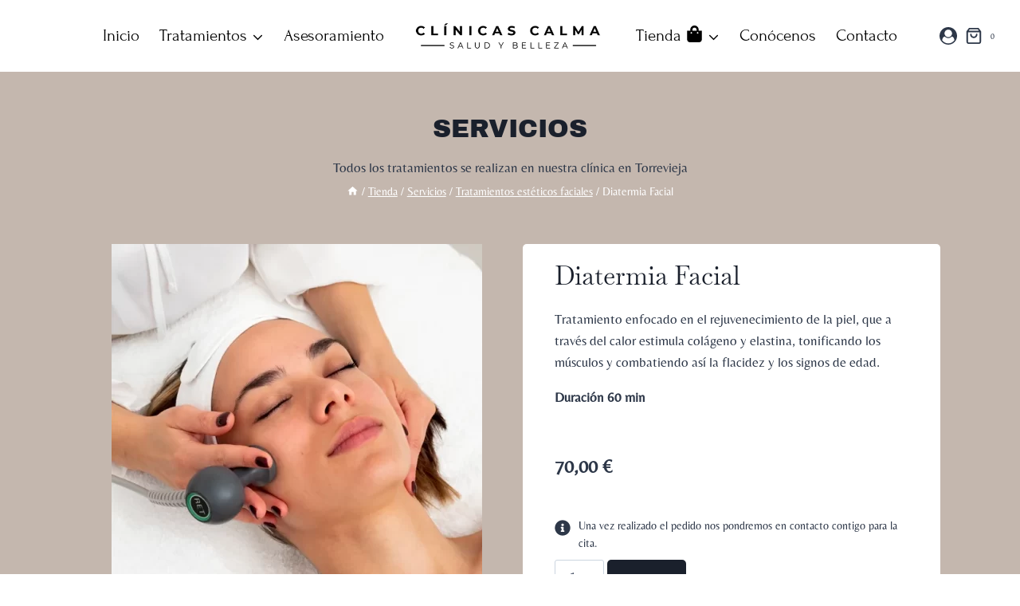

--- FILE ---
content_type: text/html; charset=UTF-8
request_url: https://clinicascalma.es/servicios/tratamientos-esteticos-faciales/diatermia-facial/
body_size: 47582
content:
<!doctype html>
<html lang="es" prefix="og: https://ogp.me/ns#" class="no-js" itemtype="https://schema.org/IndividualProduct" itemscope>
<head><meta charset="UTF-8"><script>if(navigator.userAgent.match(/MSIE|Internet Explorer/i)||navigator.userAgent.match(/Trident\/7\..*?rv:11/i)){var href=document.location.href;if(!href.match(/[?&]nowprocket/)){if(href.indexOf("?")==-1){if(href.indexOf("#")==-1){document.location.href=href+"?nowprocket=1"}else{document.location.href=href.replace("#","?nowprocket=1#")}}else{if(href.indexOf("#")==-1){document.location.href=href+"&nowprocket=1"}else{document.location.href=href.replace("#","&nowprocket=1#")}}}}</script><script>(()=>{class RocketLazyLoadScripts{constructor(){this.v="2.0.4",this.userEvents=["keydown","keyup","mousedown","mouseup","mousemove","mouseover","mouseout","touchmove","touchstart","touchend","touchcancel","wheel","click","dblclick","input"],this.attributeEvents=["onblur","onclick","oncontextmenu","ondblclick","onfocus","onmousedown","onmouseenter","onmouseleave","onmousemove","onmouseout","onmouseover","onmouseup","onmousewheel","onscroll","onsubmit"]}async t(){this.i(),this.o(),/iP(ad|hone)/.test(navigator.userAgent)&&this.h(),this.u(),this.l(this),this.m(),this.k(this),this.p(this),this._(),await Promise.all([this.R(),this.L()]),this.lastBreath=Date.now(),this.S(this),this.P(),this.D(),this.O(),this.M(),await this.C(this.delayedScripts.normal),await this.C(this.delayedScripts.defer),await this.C(this.delayedScripts.async),await this.T(),await this.F(),await this.j(),await this.A(),window.dispatchEvent(new Event("rocket-allScriptsLoaded")),this.everythingLoaded=!0,this.lastTouchEnd&&await new Promise(t=>setTimeout(t,500-Date.now()+this.lastTouchEnd)),this.I(),this.H(),this.U(),this.W()}i(){this.CSPIssue=sessionStorage.getItem("rocketCSPIssue"),document.addEventListener("securitypolicyviolation",t=>{this.CSPIssue||"script-src-elem"!==t.violatedDirective||"data"!==t.blockedURI||(this.CSPIssue=!0,sessionStorage.setItem("rocketCSPIssue",!0))},{isRocket:!0})}o(){window.addEventListener("pageshow",t=>{this.persisted=t.persisted,this.realWindowLoadedFired=!0},{isRocket:!0}),window.addEventListener("pagehide",()=>{this.onFirstUserAction=null},{isRocket:!0})}h(){let t;function e(e){t=e}window.addEventListener("touchstart",e,{isRocket:!0}),window.addEventListener("touchend",function i(o){o.changedTouches[0]&&t.changedTouches[0]&&Math.abs(o.changedTouches[0].pageX-t.changedTouches[0].pageX)<10&&Math.abs(o.changedTouches[0].pageY-t.changedTouches[0].pageY)<10&&o.timeStamp-t.timeStamp<200&&(window.removeEventListener("touchstart",e,{isRocket:!0}),window.removeEventListener("touchend",i,{isRocket:!0}),"INPUT"===o.target.tagName&&"text"===o.target.type||(o.target.dispatchEvent(new TouchEvent("touchend",{target:o.target,bubbles:!0})),o.target.dispatchEvent(new MouseEvent("mouseover",{target:o.target,bubbles:!0})),o.target.dispatchEvent(new PointerEvent("click",{target:o.target,bubbles:!0,cancelable:!0,detail:1,clientX:o.changedTouches[0].clientX,clientY:o.changedTouches[0].clientY})),event.preventDefault()))},{isRocket:!0})}q(t){this.userActionTriggered||("mousemove"!==t.type||this.firstMousemoveIgnored?"keyup"===t.type||"mouseover"===t.type||"mouseout"===t.type||(this.userActionTriggered=!0,this.onFirstUserAction&&this.onFirstUserAction()):this.firstMousemoveIgnored=!0),"click"===t.type&&t.preventDefault(),t.stopPropagation(),t.stopImmediatePropagation(),"touchstart"===this.lastEvent&&"touchend"===t.type&&(this.lastTouchEnd=Date.now()),"click"===t.type&&(this.lastTouchEnd=0),this.lastEvent=t.type,t.composedPath&&t.composedPath()[0].getRootNode()instanceof ShadowRoot&&(t.rocketTarget=t.composedPath()[0]),this.savedUserEvents.push(t)}u(){this.savedUserEvents=[],this.userEventHandler=this.q.bind(this),this.userEvents.forEach(t=>window.addEventListener(t,this.userEventHandler,{passive:!1,isRocket:!0})),document.addEventListener("visibilitychange",this.userEventHandler,{isRocket:!0})}U(){this.userEvents.forEach(t=>window.removeEventListener(t,this.userEventHandler,{passive:!1,isRocket:!0})),document.removeEventListener("visibilitychange",this.userEventHandler,{isRocket:!0}),this.savedUserEvents.forEach(t=>{(t.rocketTarget||t.target).dispatchEvent(new window[t.constructor.name](t.type,t))})}m(){const t="return false",e=Array.from(this.attributeEvents,t=>"data-rocket-"+t),i="["+this.attributeEvents.join("],[")+"]",o="[data-rocket-"+this.attributeEvents.join("],[data-rocket-")+"]",s=(e,i,o)=>{o&&o!==t&&(e.setAttribute("data-rocket-"+i,o),e["rocket"+i]=new Function("event",o),e.setAttribute(i,t))};new MutationObserver(t=>{for(const n of t)"attributes"===n.type&&(n.attributeName.startsWith("data-rocket-")||this.everythingLoaded?n.attributeName.startsWith("data-rocket-")&&this.everythingLoaded&&this.N(n.target,n.attributeName.substring(12)):s(n.target,n.attributeName,n.target.getAttribute(n.attributeName))),"childList"===n.type&&n.addedNodes.forEach(t=>{if(t.nodeType===Node.ELEMENT_NODE)if(this.everythingLoaded)for(const i of[t,...t.querySelectorAll(o)])for(const t of i.getAttributeNames())e.includes(t)&&this.N(i,t.substring(12));else for(const e of[t,...t.querySelectorAll(i)])for(const t of e.getAttributeNames())this.attributeEvents.includes(t)&&s(e,t,e.getAttribute(t))})}).observe(document,{subtree:!0,childList:!0,attributeFilter:[...this.attributeEvents,...e]})}I(){this.attributeEvents.forEach(t=>{document.querySelectorAll("[data-rocket-"+t+"]").forEach(e=>{this.N(e,t)})})}N(t,e){const i=t.getAttribute("data-rocket-"+e);i&&(t.setAttribute(e,i),t.removeAttribute("data-rocket-"+e))}k(t){Object.defineProperty(HTMLElement.prototype,"onclick",{get(){return this.rocketonclick||null},set(e){this.rocketonclick=e,this.setAttribute(t.everythingLoaded?"onclick":"data-rocket-onclick","this.rocketonclick(event)")}})}S(t){function e(e,i){let o=e[i];e[i]=null,Object.defineProperty(e,i,{get:()=>o,set(s){t.everythingLoaded?o=s:e["rocket"+i]=o=s}})}e(document,"onreadystatechange"),e(window,"onload"),e(window,"onpageshow");try{Object.defineProperty(document,"readyState",{get:()=>t.rocketReadyState,set(e){t.rocketReadyState=e},configurable:!0}),document.readyState="loading"}catch(t){console.log("WPRocket DJE readyState conflict, bypassing")}}l(t){this.originalAddEventListener=EventTarget.prototype.addEventListener,this.originalRemoveEventListener=EventTarget.prototype.removeEventListener,this.savedEventListeners=[],EventTarget.prototype.addEventListener=function(e,i,o){o&&o.isRocket||!t.B(e,this)&&!t.userEvents.includes(e)||t.B(e,this)&&!t.userActionTriggered||e.startsWith("rocket-")||t.everythingLoaded?t.originalAddEventListener.call(this,e,i,o):(t.savedEventListeners.push({target:this,remove:!1,type:e,func:i,options:o}),"mouseenter"!==e&&"mouseleave"!==e||t.originalAddEventListener.call(this,e,t.savedUserEvents.push,o))},EventTarget.prototype.removeEventListener=function(e,i,o){o&&o.isRocket||!t.B(e,this)&&!t.userEvents.includes(e)||t.B(e,this)&&!t.userActionTriggered||e.startsWith("rocket-")||t.everythingLoaded?t.originalRemoveEventListener.call(this,e,i,o):t.savedEventListeners.push({target:this,remove:!0,type:e,func:i,options:o})}}J(t,e){this.savedEventListeners=this.savedEventListeners.filter(i=>{let o=i.type,s=i.target||window;return e!==o||t!==s||(this.B(o,s)&&(i.type="rocket-"+o),this.$(i),!1)})}H(){EventTarget.prototype.addEventListener=this.originalAddEventListener,EventTarget.prototype.removeEventListener=this.originalRemoveEventListener,this.savedEventListeners.forEach(t=>this.$(t))}$(t){t.remove?this.originalRemoveEventListener.call(t.target,t.type,t.func,t.options):this.originalAddEventListener.call(t.target,t.type,t.func,t.options)}p(t){let e;function i(e){return t.everythingLoaded?e:e.split(" ").map(t=>"load"===t||t.startsWith("load.")?"rocket-jquery-load":t).join(" ")}function o(o){function s(e){const s=o.fn[e];o.fn[e]=o.fn.init.prototype[e]=function(){return this[0]===window&&t.userActionTriggered&&("string"==typeof arguments[0]||arguments[0]instanceof String?arguments[0]=i(arguments[0]):"object"==typeof arguments[0]&&Object.keys(arguments[0]).forEach(t=>{const e=arguments[0][t];delete arguments[0][t],arguments[0][i(t)]=e})),s.apply(this,arguments),this}}if(o&&o.fn&&!t.allJQueries.includes(o)){const e={DOMContentLoaded:[],"rocket-DOMContentLoaded":[]};for(const t in e)document.addEventListener(t,()=>{e[t].forEach(t=>t())},{isRocket:!0});o.fn.ready=o.fn.init.prototype.ready=function(i){function s(){parseInt(o.fn.jquery)>2?setTimeout(()=>i.bind(document)(o)):i.bind(document)(o)}return"function"==typeof i&&(t.realDomReadyFired?!t.userActionTriggered||t.fauxDomReadyFired?s():e["rocket-DOMContentLoaded"].push(s):e.DOMContentLoaded.push(s)),o([])},s("on"),s("one"),s("off"),t.allJQueries.push(o)}e=o}t.allJQueries=[],o(window.jQuery),Object.defineProperty(window,"jQuery",{get:()=>e,set(t){o(t)}})}P(){const t=new Map;document.write=document.writeln=function(e){const i=document.currentScript,o=document.createRange(),s=i.parentElement;let n=t.get(i);void 0===n&&(n=i.nextSibling,t.set(i,n));const c=document.createDocumentFragment();o.setStart(c,0),c.appendChild(o.createContextualFragment(e)),s.insertBefore(c,n)}}async R(){return new Promise(t=>{this.userActionTriggered?t():this.onFirstUserAction=t})}async L(){return new Promise(t=>{document.addEventListener("DOMContentLoaded",()=>{this.realDomReadyFired=!0,t()},{isRocket:!0})})}async j(){return this.realWindowLoadedFired?Promise.resolve():new Promise(t=>{window.addEventListener("load",t,{isRocket:!0})})}M(){this.pendingScripts=[];this.scriptsMutationObserver=new MutationObserver(t=>{for(const e of t)e.addedNodes.forEach(t=>{"SCRIPT"!==t.tagName||t.noModule||t.isWPRocket||this.pendingScripts.push({script:t,promise:new Promise(e=>{const i=()=>{const i=this.pendingScripts.findIndex(e=>e.script===t);i>=0&&this.pendingScripts.splice(i,1),e()};t.addEventListener("load",i,{isRocket:!0}),t.addEventListener("error",i,{isRocket:!0}),setTimeout(i,1e3)})})})}),this.scriptsMutationObserver.observe(document,{childList:!0,subtree:!0})}async F(){await this.X(),this.pendingScripts.length?(await this.pendingScripts[0].promise,await this.F()):this.scriptsMutationObserver.disconnect()}D(){this.delayedScripts={normal:[],async:[],defer:[]},document.querySelectorAll("script[type$=rocketlazyloadscript]").forEach(t=>{t.hasAttribute("data-rocket-src")?t.hasAttribute("async")&&!1!==t.async?this.delayedScripts.async.push(t):t.hasAttribute("defer")&&!1!==t.defer||"module"===t.getAttribute("data-rocket-type")?this.delayedScripts.defer.push(t):this.delayedScripts.normal.push(t):this.delayedScripts.normal.push(t)})}async _(){await this.L();let t=[];document.querySelectorAll("script[type$=rocketlazyloadscript][data-rocket-src]").forEach(e=>{let i=e.getAttribute("data-rocket-src");if(i&&!i.startsWith("data:")){i.startsWith("//")&&(i=location.protocol+i);try{const o=new URL(i).origin;o!==location.origin&&t.push({src:o,crossOrigin:e.crossOrigin||"module"===e.getAttribute("data-rocket-type")})}catch(t){}}}),t=[...new Map(t.map(t=>[JSON.stringify(t),t])).values()],this.Y(t,"preconnect")}async G(t){if(await this.K(),!0!==t.noModule||!("noModule"in HTMLScriptElement.prototype))return new Promise(e=>{let i;function o(){(i||t).setAttribute("data-rocket-status","executed"),e()}try{if(navigator.userAgent.includes("Firefox/")||""===navigator.vendor||this.CSPIssue)i=document.createElement("script"),[...t.attributes].forEach(t=>{let e=t.nodeName;"type"!==e&&("data-rocket-type"===e&&(e="type"),"data-rocket-src"===e&&(e="src"),i.setAttribute(e,t.nodeValue))}),t.text&&(i.text=t.text),t.nonce&&(i.nonce=t.nonce),i.hasAttribute("src")?(i.addEventListener("load",o,{isRocket:!0}),i.addEventListener("error",()=>{i.setAttribute("data-rocket-status","failed-network"),e()},{isRocket:!0}),setTimeout(()=>{i.isConnected||e()},1)):(i.text=t.text,o()),i.isWPRocket=!0,t.parentNode.replaceChild(i,t);else{const i=t.getAttribute("data-rocket-type"),s=t.getAttribute("data-rocket-src");i?(t.type=i,t.removeAttribute("data-rocket-type")):t.removeAttribute("type"),t.addEventListener("load",o,{isRocket:!0}),t.addEventListener("error",i=>{this.CSPIssue&&i.target.src.startsWith("data:")?(console.log("WPRocket: CSP fallback activated"),t.removeAttribute("src"),this.G(t).then(e)):(t.setAttribute("data-rocket-status","failed-network"),e())},{isRocket:!0}),s?(t.fetchPriority="high",t.removeAttribute("data-rocket-src"),t.src=s):t.src="data:text/javascript;base64,"+window.btoa(unescape(encodeURIComponent(t.text)))}}catch(i){t.setAttribute("data-rocket-status","failed-transform"),e()}});t.setAttribute("data-rocket-status","skipped")}async C(t){const e=t.shift();return e?(e.isConnected&&await this.G(e),this.C(t)):Promise.resolve()}O(){this.Y([...this.delayedScripts.normal,...this.delayedScripts.defer,...this.delayedScripts.async],"preload")}Y(t,e){this.trash=this.trash||[];let i=!0;var o=document.createDocumentFragment();t.forEach(t=>{const s=t.getAttribute&&t.getAttribute("data-rocket-src")||t.src;if(s&&!s.startsWith("data:")){const n=document.createElement("link");n.href=s,n.rel=e,"preconnect"!==e&&(n.as="script",n.fetchPriority=i?"high":"low"),t.getAttribute&&"module"===t.getAttribute("data-rocket-type")&&(n.crossOrigin=!0),t.crossOrigin&&(n.crossOrigin=t.crossOrigin),t.integrity&&(n.integrity=t.integrity),t.nonce&&(n.nonce=t.nonce),o.appendChild(n),this.trash.push(n),i=!1}}),document.head.appendChild(o)}W(){this.trash.forEach(t=>t.remove())}async T(){try{document.readyState="interactive"}catch(t){}this.fauxDomReadyFired=!0;try{await this.K(),this.J(document,"readystatechange"),document.dispatchEvent(new Event("rocket-readystatechange")),await this.K(),document.rocketonreadystatechange&&document.rocketonreadystatechange(),await this.K(),this.J(document,"DOMContentLoaded"),document.dispatchEvent(new Event("rocket-DOMContentLoaded")),await this.K(),this.J(window,"DOMContentLoaded"),window.dispatchEvent(new Event("rocket-DOMContentLoaded"))}catch(t){console.error(t)}}async A(){try{document.readyState="complete"}catch(t){}try{await this.K(),this.J(document,"readystatechange"),document.dispatchEvent(new Event("rocket-readystatechange")),await this.K(),document.rocketonreadystatechange&&document.rocketonreadystatechange(),await this.K(),this.J(window,"load"),window.dispatchEvent(new Event("rocket-load")),await this.K(),window.rocketonload&&window.rocketonload(),await this.K(),this.allJQueries.forEach(t=>t(window).trigger("rocket-jquery-load")),await this.K(),this.J(window,"pageshow");const t=new Event("rocket-pageshow");t.persisted=this.persisted,window.dispatchEvent(t),await this.K(),window.rocketonpageshow&&window.rocketonpageshow({persisted:this.persisted})}catch(t){console.error(t)}}async K(){Date.now()-this.lastBreath>45&&(await this.X(),this.lastBreath=Date.now())}async X(){return document.hidden?new Promise(t=>setTimeout(t)):new Promise(t=>requestAnimationFrame(t))}B(t,e){return e===document&&"readystatechange"===t||(e===document&&"DOMContentLoaded"===t||(e===window&&"DOMContentLoaded"===t||(e===window&&"load"===t||e===window&&"pageshow"===t)))}static run(){(new RocketLazyLoadScripts).t()}}RocketLazyLoadScripts.run()})();</script>
	
	<meta name="viewport" content="width=device-width, initial-scale=1, minimum-scale=1">
	
<!-- Optimización para motores de búsqueda de Rank Math -  https://rankmath.com/ -->
<title>Diatermia Facial - CLÍNICAS CALMA</title>
<meta name="description" content="Tratamiento enfocado en el rejuvenecimiento de la piel, que a través del calor estimula colágeno y elastina, tonificando los músculos y combatiendo así la flacidez y los signos de edad. Duración 60 min"/>
<meta name="robots" content="index, follow, max-snippet:-1, max-video-preview:-1, max-image-preview:large"/>
<link rel="canonical" href="https://clinicascalma.es/servicios/tratamientos-esteticos-faciales/diatermia-facial/" />
<meta property="og:locale" content="es_ES" />
<meta property="og:type" content="product" />
<meta property="og:title" content="Diatermia Facial - CLÍNICAS CALMA" />
<meta property="og:description" content="Tratamiento enfocado en el rejuvenecimiento de la piel, que a través del calor estimula colágeno y elastina, tonificando los músculos y combatiendo así la flacidez y los signos de edad. Duración 60 min" />
<meta property="og:url" content="https://clinicascalma.es/servicios/tratamientos-esteticos-faciales/diatermia-facial/" />
<meta property="og:site_name" content="CLÍNICAS CALMA" />
<meta property="og:updated_time" content="2023-11-28T14:20:40+01:00" />
<meta property="og:image" content="https://clinicascalma.es/wp-content/uploads/2022/02/P2120502.webp" />
<meta property="og:image:secure_url" content="https://clinicascalma.es/wp-content/uploads/2022/02/P2120502.webp" />
<meta property="og:image:width" content="600" />
<meta property="og:image:height" content="600" />
<meta property="og:image:alt" content="Diatermia Facial" />
<meta property="og:image:type" content="image/webp" />
<meta property="product:price:amount" content="70" />
<meta property="product:price:currency" content="EUR" />
<meta property="product:availability" content="instock" />
<meta name="twitter:card" content="summary_large_image" />
<meta name="twitter:title" content="Diatermia Facial - CLÍNICAS CALMA" />
<meta name="twitter:description" content="Tratamiento enfocado en el rejuvenecimiento de la piel, que a través del calor estimula colágeno y elastina, tonificando los músculos y combatiendo así la flacidez y los signos de edad. Duración 60 min" />
<meta name="twitter:image" content="https://clinicascalma.es/wp-content/uploads/2022/02/P2120502.webp" />
<meta name="twitter:label1" content="Precio" />
<meta name="twitter:data1" content="70,00&nbsp;&euro;" />
<meta name="twitter:label2" content="Disponibilidad" />
<meta name="twitter:data2" content="Hay existencias" />
<script type="application/ld+json" class="rank-math-schema">{"@context":"https://schema.org","@graph":[{"@type":["HealthAndBeautyBusiness","Organization"],"@id":"https://clinicascalma.es/#organization","name":"Clinicas Calma","url":"https://clinicascalma.es","logo":{"@type":"ImageObject","@id":"https://clinicascalma.es/#logo","url":"https://clinicascalma.es/wp-content/uploads/2022/02/logo-negro-tienda.webp","contentUrl":"https://clinicascalma.es/wp-content/uploads/2022/02/logo-negro-tienda.webp","caption":"CL\u00cdNICAS CALMA","inLanguage":"es","width":"450","height":"61"},"openingHours":["Monday,Tuesday,Wednesday,Thursday,Friday,Saturday,Sunday 09:00-17:00"],"image":{"@id":"https://clinicascalma.es/#logo"}},{"@type":"WebSite","@id":"https://clinicascalma.es/#website","url":"https://clinicascalma.es","name":"CL\u00cdNICAS CALMA","publisher":{"@id":"https://clinicascalma.es/#organization"},"inLanguage":"es"},{"@type":"ImageObject","@id":"https://clinicascalma.es/wp-content/uploads/2022/02/P2120502.webp","url":"https://clinicascalma.es/wp-content/uploads/2022/02/P2120502.webp","width":"600","height":"600","inLanguage":"es"},{"@type":"BreadcrumbList","@id":"https://clinicascalma.es/servicios/tratamientos-esteticos-faciales/diatermia-facial/#breadcrumb","itemListElement":[{"@type":"ListItem","position":"1","item":{"@id":"https://clinicascalma.es","name":"Portada"}},{"@type":"ListItem","position":"2","item":{"@id":"https://clinicascalma.es/servicios/tratamientos-esteticos-faciales/","name":"Tratamientos est\u00e9ticos faciales"}},{"@type":"ListItem","position":"3","item":{"@id":"https://clinicascalma.es/servicios/tratamientos-esteticos-faciales/diatermia-facial/","name":"Diatermia Facial"}}]},{"@type":"ItemPage","@id":"https://clinicascalma.es/servicios/tratamientos-esteticos-faciales/diatermia-facial/#webpage","url":"https://clinicascalma.es/servicios/tratamientos-esteticos-faciales/diatermia-facial/","name":"Diatermia Facial - CL\u00cdNICAS CALMA","datePublished":"2022-12-11T19:31:20+01:00","dateModified":"2023-11-28T14:20:40+01:00","isPartOf":{"@id":"https://clinicascalma.es/#website"},"primaryImageOfPage":{"@id":"https://clinicascalma.es/wp-content/uploads/2022/02/P2120502.webp"},"inLanguage":"es","breadcrumb":{"@id":"https://clinicascalma.es/servicios/tratamientos-esteticos-faciales/diatermia-facial/#breadcrumb"}},{"@type":"Product","name":"Diatermia Facial - CL\u00cdNICAS CALMA","description":"Tratamiento enfocado en el rejuvenecimiento de la piel, que a trav\u00e9s del calor estimula col\u00e1geno y elastina, tonificando los m\u00fasculos y combatiendo as\u00ed la flacidez y los signos de edad. Duraci\u00f3n 60 min","category":"Servicios &gt; Tratamientos est\u00e9ticos faciales","mainEntityOfPage":{"@id":"https://clinicascalma.es/servicios/tratamientos-esteticos-faciales/diatermia-facial/#webpage"},"image":[{"@type":"ImageObject","url":"https://clinicascalma.es/wp-content/uploads/2022/02/P2120502.webp","height":"600","width":"600"}],"offers":{"@type":"Offer","price":"70.00","priceCurrency":"EUR","priceValidUntil":"2027-12-31","availability":"https://schema.org/InStock","itemCondition":"NewCondition","url":"https://clinicascalma.es/servicios/tratamientos-esteticos-faciales/diatermia-facial/","seller":{"@type":"Organization","@id":"https://clinicascalma.es/","name":"CL\u00cdNICAS CALMA","url":"https://clinicascalma.es","logo":"https://clinicascalma.es/wp-content/uploads/2022/02/logo-negro-tienda.webp"},"priceSpecification":{"price":"70","priceCurrency":"EUR","valueAddedTaxIncluded":"true"}},"@id":"https://clinicascalma.es/servicios/tratamientos-esteticos-faciales/diatermia-facial/#richSnippet"}]}</script>
<!-- /Plugin Rank Math WordPress SEO -->

<link rel='dns-prefetch' href='//www.googletagmanager.com' />

<link rel="alternate" type="application/rss+xml" title="CLÍNICAS CALMA &raquo; Feed" href="https://clinicascalma.es/feed/" />
<link rel="alternate" type="application/rss+xml" title="CLÍNICAS CALMA &raquo; Feed de los comentarios" href="https://clinicascalma.es/comments/feed/" />
			<script type="rocketlazyloadscript">document.documentElement.classList.remove( 'no-js' );</script>
			<link rel="alternate" title="oEmbed (JSON)" type="application/json+oembed" href="https://clinicascalma.es/wp-json/oembed/1.0/embed?url=https%3A%2F%2Fclinicascalma.es%2Fservicios%2Ftratamientos-esteticos-faciales%2Fdiatermia-facial%2F" />
<link rel="alternate" title="oEmbed (XML)" type="text/xml+oembed" href="https://clinicascalma.es/wp-json/oembed/1.0/embed?url=https%3A%2F%2Fclinicascalma.es%2Fservicios%2Ftratamientos-esteticos-faciales%2Fdiatermia-facial%2F&#038;format=xml" />
<style id='wp-img-auto-sizes-contain-inline-css'>
img:is([sizes=auto i],[sizes^="auto," i]){contain-intrinsic-size:3000px 1500px}
/*# sourceURL=wp-img-auto-sizes-contain-inline-css */
</style>
<link data-minify="1" rel='stylesheet' id='kadence-blocks-rowlayout-css' href='https://clinicascalma.es/wp-content/cache/min/1/wp-content/plugins/kadence-blocks/dist/style-blocks-rowlayout.css?ver=1766430312' media='all' />
<link data-minify="1" rel='stylesheet' id='kadence-blocks-column-css' href='https://clinicascalma.es/wp-content/cache/min/1/wp-content/plugins/kadence-blocks/dist/style-blocks-column.css?ver=1766430312' media='all' />
<style id='kadence-blocks-advancedheading-inline-css'>
	.wp-block-kadence-advancedheading mark{background:transparent;border-style:solid;border-width:0}
	.wp-block-kadence-advancedheading mark.kt-highlight{color:#f76a0c;}
	.kb-adv-heading-icon{display: inline-flex;justify-content: center;align-items: center;}
	.is-layout-constrained > .kb-advanced-heading-link {display: block;}.wp-block-kadence-advancedheading.has-background{padding: 0;}	.single-content .kadence-advanced-heading-wrapper h1,
	.single-content .kadence-advanced-heading-wrapper h2,
	.single-content .kadence-advanced-heading-wrapper h3,
	.single-content .kadence-advanced-heading-wrapper h4,
	.single-content .kadence-advanced-heading-wrapper h5,
	.single-content .kadence-advanced-heading-wrapper h6 {margin: 1.5em 0 .5em;}
	.single-content .kadence-advanced-heading-wrapper+* { margin-top:0;}.kb-screen-reader-text{position:absolute;width:1px;height:1px;padding:0;margin:-1px;overflow:hidden;clip:rect(0,0,0,0);}
/*# sourceURL=kadence-blocks-advancedheading-inline-css */
</style>
<link data-minify="1" rel='stylesheet' id='kadence-blocks-iconlist-css' href='https://clinicascalma.es/wp-content/cache/min/1/wp-content/plugins/kadence-blocks/dist/style-blocks-iconlist.css?ver=1766430312' media='all' />
<link data-minify="1" rel='stylesheet' id='kadence-blocks-icon-css' href='https://clinicascalma.es/wp-content/cache/min/1/wp-content/plugins/kadence-blocks/dist/style-blocks-icon.css?ver=1766430415' media='all' />
<style id='wp-emoji-styles-inline-css'>

	img.wp-smiley, img.emoji {
		display: inline !important;
		border: none !important;
		box-shadow: none !important;
		height: 1em !important;
		width: 1em !important;
		margin: 0 0.07em !important;
		vertical-align: -0.1em !important;
		background: none !important;
		padding: 0 !important;
	}
/*# sourceURL=wp-emoji-styles-inline-css */
</style>
<link rel='stylesheet' id='wp-block-library-css' href='https://clinicascalma.es/wp-includes/css/dist/block-library/style.min.css?ver=6.9' media='all' />
<style id='wp-block-image-inline-css'>
.wp-block-image>a,.wp-block-image>figure>a{display:inline-block}.wp-block-image img{box-sizing:border-box;height:auto;max-width:100%;vertical-align:bottom}@media not (prefers-reduced-motion){.wp-block-image img.hide{visibility:hidden}.wp-block-image img.show{animation:show-content-image .4s}}.wp-block-image[style*=border-radius] img,.wp-block-image[style*=border-radius]>a{border-radius:inherit}.wp-block-image.has-custom-border img{box-sizing:border-box}.wp-block-image.aligncenter{text-align:center}.wp-block-image.alignfull>a,.wp-block-image.alignwide>a{width:100%}.wp-block-image.alignfull img,.wp-block-image.alignwide img{height:auto;width:100%}.wp-block-image .aligncenter,.wp-block-image .alignleft,.wp-block-image .alignright,.wp-block-image.aligncenter,.wp-block-image.alignleft,.wp-block-image.alignright{display:table}.wp-block-image .aligncenter>figcaption,.wp-block-image .alignleft>figcaption,.wp-block-image .alignright>figcaption,.wp-block-image.aligncenter>figcaption,.wp-block-image.alignleft>figcaption,.wp-block-image.alignright>figcaption{caption-side:bottom;display:table-caption}.wp-block-image .alignleft{float:left;margin:.5em 1em .5em 0}.wp-block-image .alignright{float:right;margin:.5em 0 .5em 1em}.wp-block-image .aligncenter{margin-left:auto;margin-right:auto}.wp-block-image :where(figcaption){margin-bottom:1em;margin-top:.5em}.wp-block-image.is-style-circle-mask img{border-radius:9999px}@supports ((-webkit-mask-image:none) or (mask-image:none)) or (-webkit-mask-image:none){.wp-block-image.is-style-circle-mask img{border-radius:0;-webkit-mask-image:url('data:image/svg+xml;utf8,<svg viewBox="0 0 100 100" xmlns="http://www.w3.org/2000/svg"><circle cx="50" cy="50" r="50"/></svg>');mask-image:url('data:image/svg+xml;utf8,<svg viewBox="0 0 100 100" xmlns="http://www.w3.org/2000/svg"><circle cx="50" cy="50" r="50"/></svg>');mask-mode:alpha;-webkit-mask-position:center;mask-position:center;-webkit-mask-repeat:no-repeat;mask-repeat:no-repeat;-webkit-mask-size:contain;mask-size:contain}}:root :where(.wp-block-image.is-style-rounded img,.wp-block-image .is-style-rounded img){border-radius:9999px}.wp-block-image figure{margin:0}.wp-lightbox-container{display:flex;flex-direction:column;position:relative}.wp-lightbox-container img{cursor:zoom-in}.wp-lightbox-container img:hover+button{opacity:1}.wp-lightbox-container button{align-items:center;backdrop-filter:blur(16px) saturate(180%);background-color:#5a5a5a40;border:none;border-radius:4px;cursor:zoom-in;display:flex;height:20px;justify-content:center;opacity:0;padding:0;position:absolute;right:16px;text-align:center;top:16px;width:20px;z-index:100}@media not (prefers-reduced-motion){.wp-lightbox-container button{transition:opacity .2s ease}}.wp-lightbox-container button:focus-visible{outline:3px auto #5a5a5a40;outline:3px auto -webkit-focus-ring-color;outline-offset:3px}.wp-lightbox-container button:hover{cursor:pointer;opacity:1}.wp-lightbox-container button:focus{opacity:1}.wp-lightbox-container button:focus,.wp-lightbox-container button:hover,.wp-lightbox-container button:not(:hover):not(:active):not(.has-background){background-color:#5a5a5a40;border:none}.wp-lightbox-overlay{box-sizing:border-box;cursor:zoom-out;height:100vh;left:0;overflow:hidden;position:fixed;top:0;visibility:hidden;width:100%;z-index:100000}.wp-lightbox-overlay .close-button{align-items:center;cursor:pointer;display:flex;justify-content:center;min-height:40px;min-width:40px;padding:0;position:absolute;right:calc(env(safe-area-inset-right) + 16px);top:calc(env(safe-area-inset-top) + 16px);z-index:5000000}.wp-lightbox-overlay .close-button:focus,.wp-lightbox-overlay .close-button:hover,.wp-lightbox-overlay .close-button:not(:hover):not(:active):not(.has-background){background:none;border:none}.wp-lightbox-overlay .lightbox-image-container{height:var(--wp--lightbox-container-height);left:50%;overflow:hidden;position:absolute;top:50%;transform:translate(-50%,-50%);transform-origin:top left;width:var(--wp--lightbox-container-width);z-index:9999999999}.wp-lightbox-overlay .wp-block-image{align-items:center;box-sizing:border-box;display:flex;height:100%;justify-content:center;margin:0;position:relative;transform-origin:0 0;width:100%;z-index:3000000}.wp-lightbox-overlay .wp-block-image img{height:var(--wp--lightbox-image-height);min-height:var(--wp--lightbox-image-height);min-width:var(--wp--lightbox-image-width);width:var(--wp--lightbox-image-width)}.wp-lightbox-overlay .wp-block-image figcaption{display:none}.wp-lightbox-overlay button{background:none;border:none}.wp-lightbox-overlay .scrim{background-color:#fff;height:100%;opacity:.9;position:absolute;width:100%;z-index:2000000}.wp-lightbox-overlay.active{visibility:visible}@media not (prefers-reduced-motion){.wp-lightbox-overlay.active{animation:turn-on-visibility .25s both}.wp-lightbox-overlay.active img{animation:turn-on-visibility .35s both}.wp-lightbox-overlay.show-closing-animation:not(.active){animation:turn-off-visibility .35s both}.wp-lightbox-overlay.show-closing-animation:not(.active) img{animation:turn-off-visibility .25s both}.wp-lightbox-overlay.zoom.active{animation:none;opacity:1;visibility:visible}.wp-lightbox-overlay.zoom.active .lightbox-image-container{animation:lightbox-zoom-in .4s}.wp-lightbox-overlay.zoom.active .lightbox-image-container img{animation:none}.wp-lightbox-overlay.zoom.active .scrim{animation:turn-on-visibility .4s forwards}.wp-lightbox-overlay.zoom.show-closing-animation:not(.active){animation:none}.wp-lightbox-overlay.zoom.show-closing-animation:not(.active) .lightbox-image-container{animation:lightbox-zoom-out .4s}.wp-lightbox-overlay.zoom.show-closing-animation:not(.active) .lightbox-image-container img{animation:none}.wp-lightbox-overlay.zoom.show-closing-animation:not(.active) .scrim{animation:turn-off-visibility .4s forwards}}@keyframes show-content-image{0%{visibility:hidden}99%{visibility:hidden}to{visibility:visible}}@keyframes turn-on-visibility{0%{opacity:0}to{opacity:1}}@keyframes turn-off-visibility{0%{opacity:1;visibility:visible}99%{opacity:0;visibility:visible}to{opacity:0;visibility:hidden}}@keyframes lightbox-zoom-in{0%{transform:translate(calc((-100vw + var(--wp--lightbox-scrollbar-width))/2 + var(--wp--lightbox-initial-left-position)),calc(-50vh + var(--wp--lightbox-initial-top-position))) scale(var(--wp--lightbox-scale))}to{transform:translate(-50%,-50%) scale(1)}}@keyframes lightbox-zoom-out{0%{transform:translate(-50%,-50%) scale(1);visibility:visible}99%{visibility:visible}to{transform:translate(calc((-100vw + var(--wp--lightbox-scrollbar-width))/2 + var(--wp--lightbox-initial-left-position)),calc(-50vh + var(--wp--lightbox-initial-top-position))) scale(var(--wp--lightbox-scale));visibility:hidden}}
/*# sourceURL=https://clinicascalma.es/wp-includes/blocks/image/style.min.css */
</style>
<style id='global-styles-inline-css'>
:root{--wp--preset--aspect-ratio--square: 1;--wp--preset--aspect-ratio--4-3: 4/3;--wp--preset--aspect-ratio--3-4: 3/4;--wp--preset--aspect-ratio--3-2: 3/2;--wp--preset--aspect-ratio--2-3: 2/3;--wp--preset--aspect-ratio--16-9: 16/9;--wp--preset--aspect-ratio--9-16: 9/16;--wp--preset--color--black: #000000;--wp--preset--color--cyan-bluish-gray: #abb8c3;--wp--preset--color--white: #ffffff;--wp--preset--color--pale-pink: #f78da7;--wp--preset--color--vivid-red: #cf2e2e;--wp--preset--color--luminous-vivid-orange: #ff6900;--wp--preset--color--luminous-vivid-amber: #fcb900;--wp--preset--color--light-green-cyan: #7bdcb5;--wp--preset--color--vivid-green-cyan: #00d084;--wp--preset--color--pale-cyan-blue: #8ed1fc;--wp--preset--color--vivid-cyan-blue: #0693e3;--wp--preset--color--vivid-purple: #9b51e0;--wp--preset--color--theme-palette-1: var(--global-palette1);--wp--preset--color--theme-palette-2: var(--global-palette2);--wp--preset--color--theme-palette-3: var(--global-palette3);--wp--preset--color--theme-palette-4: var(--global-palette4);--wp--preset--color--theme-palette-5: var(--global-palette5);--wp--preset--color--theme-palette-6: var(--global-palette6);--wp--preset--color--theme-palette-7: var(--global-palette7);--wp--preset--color--theme-palette-8: var(--global-palette8);--wp--preset--color--theme-palette-9: var(--global-palette9);--wp--preset--color--theme-palette-10: var(--global-palette10);--wp--preset--color--theme-palette-11: var(--global-palette11);--wp--preset--color--theme-palette-12: var(--global-palette12);--wp--preset--color--theme-palette-13: var(--global-palette13);--wp--preset--color--theme-palette-14: var(--global-palette14);--wp--preset--color--theme-palette-15: var(--global-palette15);--wp--preset--gradient--vivid-cyan-blue-to-vivid-purple: linear-gradient(135deg,rgb(6,147,227) 0%,rgb(155,81,224) 100%);--wp--preset--gradient--light-green-cyan-to-vivid-green-cyan: linear-gradient(135deg,rgb(122,220,180) 0%,rgb(0,208,130) 100%);--wp--preset--gradient--luminous-vivid-amber-to-luminous-vivid-orange: linear-gradient(135deg,rgb(252,185,0) 0%,rgb(255,105,0) 100%);--wp--preset--gradient--luminous-vivid-orange-to-vivid-red: linear-gradient(135deg,rgb(255,105,0) 0%,rgb(207,46,46) 100%);--wp--preset--gradient--very-light-gray-to-cyan-bluish-gray: linear-gradient(135deg,rgb(238,238,238) 0%,rgb(169,184,195) 100%);--wp--preset--gradient--cool-to-warm-spectrum: linear-gradient(135deg,rgb(74,234,220) 0%,rgb(151,120,209) 20%,rgb(207,42,186) 40%,rgb(238,44,130) 60%,rgb(251,105,98) 80%,rgb(254,248,76) 100%);--wp--preset--gradient--blush-light-purple: linear-gradient(135deg,rgb(255,206,236) 0%,rgb(152,150,240) 100%);--wp--preset--gradient--blush-bordeaux: linear-gradient(135deg,rgb(254,205,165) 0%,rgb(254,45,45) 50%,rgb(107,0,62) 100%);--wp--preset--gradient--luminous-dusk: linear-gradient(135deg,rgb(255,203,112) 0%,rgb(199,81,192) 50%,rgb(65,88,208) 100%);--wp--preset--gradient--pale-ocean: linear-gradient(135deg,rgb(255,245,203) 0%,rgb(182,227,212) 50%,rgb(51,167,181) 100%);--wp--preset--gradient--electric-grass: linear-gradient(135deg,rgb(202,248,128) 0%,rgb(113,206,126) 100%);--wp--preset--gradient--midnight: linear-gradient(135deg,rgb(2,3,129) 0%,rgb(40,116,252) 100%);--wp--preset--font-size--small: var(--global-font-size-small);--wp--preset--font-size--medium: var(--global-font-size-medium);--wp--preset--font-size--large: var(--global-font-size-large);--wp--preset--font-size--x-large: 42px;--wp--preset--font-size--larger: var(--global-font-size-larger);--wp--preset--font-size--xxlarge: var(--global-font-size-xxlarge);--wp--preset--spacing--20: 0.44rem;--wp--preset--spacing--30: 0.67rem;--wp--preset--spacing--40: 1rem;--wp--preset--spacing--50: 1.5rem;--wp--preset--spacing--60: 2.25rem;--wp--preset--spacing--70: 3.38rem;--wp--preset--spacing--80: 5.06rem;--wp--preset--shadow--natural: 6px 6px 9px rgba(0, 0, 0, 0.2);--wp--preset--shadow--deep: 12px 12px 50px rgba(0, 0, 0, 0.4);--wp--preset--shadow--sharp: 6px 6px 0px rgba(0, 0, 0, 0.2);--wp--preset--shadow--outlined: 6px 6px 0px -3px rgb(255, 255, 255), 6px 6px rgb(0, 0, 0);--wp--preset--shadow--crisp: 6px 6px 0px rgb(0, 0, 0);}:where(.is-layout-flex){gap: 0.5em;}:where(.is-layout-grid){gap: 0.5em;}body .is-layout-flex{display: flex;}.is-layout-flex{flex-wrap: wrap;align-items: center;}.is-layout-flex > :is(*, div){margin: 0;}body .is-layout-grid{display: grid;}.is-layout-grid > :is(*, div){margin: 0;}:where(.wp-block-columns.is-layout-flex){gap: 2em;}:where(.wp-block-columns.is-layout-grid){gap: 2em;}:where(.wp-block-post-template.is-layout-flex){gap: 1.25em;}:where(.wp-block-post-template.is-layout-grid){gap: 1.25em;}.has-black-color{color: var(--wp--preset--color--black) !important;}.has-cyan-bluish-gray-color{color: var(--wp--preset--color--cyan-bluish-gray) !important;}.has-white-color{color: var(--wp--preset--color--white) !important;}.has-pale-pink-color{color: var(--wp--preset--color--pale-pink) !important;}.has-vivid-red-color{color: var(--wp--preset--color--vivid-red) !important;}.has-luminous-vivid-orange-color{color: var(--wp--preset--color--luminous-vivid-orange) !important;}.has-luminous-vivid-amber-color{color: var(--wp--preset--color--luminous-vivid-amber) !important;}.has-light-green-cyan-color{color: var(--wp--preset--color--light-green-cyan) !important;}.has-vivid-green-cyan-color{color: var(--wp--preset--color--vivid-green-cyan) !important;}.has-pale-cyan-blue-color{color: var(--wp--preset--color--pale-cyan-blue) !important;}.has-vivid-cyan-blue-color{color: var(--wp--preset--color--vivid-cyan-blue) !important;}.has-vivid-purple-color{color: var(--wp--preset--color--vivid-purple) !important;}.has-black-background-color{background-color: var(--wp--preset--color--black) !important;}.has-cyan-bluish-gray-background-color{background-color: var(--wp--preset--color--cyan-bluish-gray) !important;}.has-white-background-color{background-color: var(--wp--preset--color--white) !important;}.has-pale-pink-background-color{background-color: var(--wp--preset--color--pale-pink) !important;}.has-vivid-red-background-color{background-color: var(--wp--preset--color--vivid-red) !important;}.has-luminous-vivid-orange-background-color{background-color: var(--wp--preset--color--luminous-vivid-orange) !important;}.has-luminous-vivid-amber-background-color{background-color: var(--wp--preset--color--luminous-vivid-amber) !important;}.has-light-green-cyan-background-color{background-color: var(--wp--preset--color--light-green-cyan) !important;}.has-vivid-green-cyan-background-color{background-color: var(--wp--preset--color--vivid-green-cyan) !important;}.has-pale-cyan-blue-background-color{background-color: var(--wp--preset--color--pale-cyan-blue) !important;}.has-vivid-cyan-blue-background-color{background-color: var(--wp--preset--color--vivid-cyan-blue) !important;}.has-vivid-purple-background-color{background-color: var(--wp--preset--color--vivid-purple) !important;}.has-black-border-color{border-color: var(--wp--preset--color--black) !important;}.has-cyan-bluish-gray-border-color{border-color: var(--wp--preset--color--cyan-bluish-gray) !important;}.has-white-border-color{border-color: var(--wp--preset--color--white) !important;}.has-pale-pink-border-color{border-color: var(--wp--preset--color--pale-pink) !important;}.has-vivid-red-border-color{border-color: var(--wp--preset--color--vivid-red) !important;}.has-luminous-vivid-orange-border-color{border-color: var(--wp--preset--color--luminous-vivid-orange) !important;}.has-luminous-vivid-amber-border-color{border-color: var(--wp--preset--color--luminous-vivid-amber) !important;}.has-light-green-cyan-border-color{border-color: var(--wp--preset--color--light-green-cyan) !important;}.has-vivid-green-cyan-border-color{border-color: var(--wp--preset--color--vivid-green-cyan) !important;}.has-pale-cyan-blue-border-color{border-color: var(--wp--preset--color--pale-cyan-blue) !important;}.has-vivid-cyan-blue-border-color{border-color: var(--wp--preset--color--vivid-cyan-blue) !important;}.has-vivid-purple-border-color{border-color: var(--wp--preset--color--vivid-purple) !important;}.has-vivid-cyan-blue-to-vivid-purple-gradient-background{background: var(--wp--preset--gradient--vivid-cyan-blue-to-vivid-purple) !important;}.has-light-green-cyan-to-vivid-green-cyan-gradient-background{background: var(--wp--preset--gradient--light-green-cyan-to-vivid-green-cyan) !important;}.has-luminous-vivid-amber-to-luminous-vivid-orange-gradient-background{background: var(--wp--preset--gradient--luminous-vivid-amber-to-luminous-vivid-orange) !important;}.has-luminous-vivid-orange-to-vivid-red-gradient-background{background: var(--wp--preset--gradient--luminous-vivid-orange-to-vivid-red) !important;}.has-very-light-gray-to-cyan-bluish-gray-gradient-background{background: var(--wp--preset--gradient--very-light-gray-to-cyan-bluish-gray) !important;}.has-cool-to-warm-spectrum-gradient-background{background: var(--wp--preset--gradient--cool-to-warm-spectrum) !important;}.has-blush-light-purple-gradient-background{background: var(--wp--preset--gradient--blush-light-purple) !important;}.has-blush-bordeaux-gradient-background{background: var(--wp--preset--gradient--blush-bordeaux) !important;}.has-luminous-dusk-gradient-background{background: var(--wp--preset--gradient--luminous-dusk) !important;}.has-pale-ocean-gradient-background{background: var(--wp--preset--gradient--pale-ocean) !important;}.has-electric-grass-gradient-background{background: var(--wp--preset--gradient--electric-grass) !important;}.has-midnight-gradient-background{background: var(--wp--preset--gradient--midnight) !important;}.has-small-font-size{font-size: var(--wp--preset--font-size--small) !important;}.has-medium-font-size{font-size: var(--wp--preset--font-size--medium) !important;}.has-large-font-size{font-size: var(--wp--preset--font-size--large) !important;}.has-x-large-font-size{font-size: var(--wp--preset--font-size--x-large) !important;}
/*# sourceURL=global-styles-inline-css */
</style>

<style id='classic-theme-styles-inline-css'>
/*! This file is auto-generated */
.wp-block-button__link{color:#fff;background-color:#32373c;border-radius:9999px;box-shadow:none;text-decoration:none;padding:calc(.667em + 2px) calc(1.333em + 2px);font-size:1.125em}.wp-block-file__button{background:#32373c;color:#fff;text-decoration:none}
/*# sourceURL=/wp-includes/css/classic-themes.min.css */
</style>
<style id='woocommerce-inline-inline-css'>
.woocommerce form .form-row .required { visibility: visible; }
/*# sourceURL=woocommerce-inline-inline-css */
</style>
<link rel='stylesheet' id='cmplz-general-css' href='https://clinicascalma.es/wp-content/plugins/complianz-gdpr/assets/css/cookieblocker.min.css?ver=1766429913' media='all' />
<link data-minify="1" rel='stylesheet' id='kadence_badge_css-css' href='https://clinicascalma.es/wp-content/cache/min/1/wp-content/plugins/kadence-woo-extras/lib/badges/css/kt_badges.css?ver=1766430415' media='all' />
<link rel='stylesheet' id='dgwt-wcas-style-css' href='https://clinicascalma.es/wp-content/cache/background-css/1/clinicascalma.es/wp-content/plugins/ajax-search-for-woocommerce-premium/assets/css/style.min.css?ver=1.31.0&wpr_t=1769054409' media='all' />
<link rel='stylesheet' id='kadence-global-css' href='https://clinicascalma.es/wp-content/themes/kadence/assets/css/global.min.css?ver=1.4.3' media='all' />
<style id='kadence-global-inline-css'>
/* Kadence Base CSS */
:root{--global-palette1:#000000;--global-palette2:#c4b7ae;--global-palette3:#1A202C;--global-palette4:#2D3748;--global-palette5:#4A5568;--global-palette6:#718096;--global-palette7:#ffffff;--global-palette8:#ffffff;--global-palette9:#ffffff;--global-palette10:oklch(from var(--global-palette1) calc(l + 0.10 * (1 - l)) calc(c * 1.00) calc(h + 180) / 100%);--global-palette11:#13612e;--global-palette12:#1159af;--global-palette13:#b82105;--global-palette14:#f7630c;--global-palette15:#f5a524;--global-palette9rgb:255, 255, 255;--global-palette-highlight:var(--global-palette1);--global-palette-highlight-alt:var(--global-palette2);--global-palette-highlight-alt2:var(--global-palette9);--global-palette-btn-bg:var(--global-palette1);--global-palette-btn-bg-hover:#a89a91;--global-palette-btn:var(--global-palette9);--global-palette-btn-hover:var(--global-palette9);--global-palette-btn-sec-bg:var(--global-palette7);--global-palette-btn-sec-bg-hover:var(--global-palette2);--global-palette-btn-sec:var(--global-palette3);--global-palette-btn-sec-hover:var(--global-palette9);--global-body-font-family:Belleza, sans-serif;--global-heading-font-family:inherit;--global-primary-nav-font-family:Forum, cursive;--global-fallback-font:sans-serif;--global-display-fallback-font:sans-serif;--global-content-width:1290px;--global-content-wide-width:calc(1290px + 230px);--global-content-narrow-width:842px;--global-content-edge-padding:1.5rem;--global-content-boxed-padding:2rem;--global-calc-content-width:calc(1290px - var(--global-content-edge-padding) - var(--global-content-edge-padding) );--wp--style--global--content-size:var(--global-calc-content-width);}.wp-site-blocks{--global-vw:calc( 100vw - ( 0.5 * var(--scrollbar-offset)));}body{background:var(--global-palette8);}body, input, select, optgroup, textarea{font-style:normal;font-weight:normal;font-size:17px;line-height:1.6;font-family:var(--global-body-font-family);color:var(--global-palette4);}.content-bg, body.content-style-unboxed .site{background:var(--global-palette9);}@media all and (max-width: 767px){body{line-height:1.5;}}h1,h2,h3,h4,h5,h6{font-family:var(--global-heading-font-family);}h1{font-style:normal;font-weight:normal;font-size:32px;line-height:1.5;font-family:Baskervville, serif;color:var(--global-palette3);}h2{font-style:normal;font-weight:normal;font-size:28px;line-height:1.5;font-family:Baskervville, serif;color:var(--global-palette3);}h3{font-style:normal;font-weight:normal;font-size:24px;line-height:1.5;font-family:Baskervville, serif;color:var(--global-palette3);}h4{font-style:normal;font-weight:normal;font-size:22px;line-height:1.5;font-family:Baskervville, serif;color:var(--global-palette4);}h5{font-style:normal;font-weight:normal;font-size:20px;line-height:1.5;font-family:Baskervville, serif;color:var(--global-palette4);}h6{font-style:normal;font-weight:normal;font-size:18px;line-height:1.5;font-family:Baskervville, serif;color:var(--global-palette5);}.entry-hero h1{font-style:normal;}.entry-hero .kadence-breadcrumbs{max-width:1290px;}.site-container, .site-header-row-layout-contained, .site-footer-row-layout-contained, .entry-hero-layout-contained, .comments-area, .alignfull > .wp-block-cover__inner-container, .alignwide > .wp-block-cover__inner-container{max-width:var(--global-content-width);}.content-width-narrow .content-container.site-container, .content-width-narrow .hero-container.site-container{max-width:var(--global-content-narrow-width);}@media all and (min-width: 1520px){.wp-site-blocks .content-container  .alignwide{margin-left:-115px;margin-right:-115px;width:unset;max-width:unset;}}@media all and (min-width: 1102px){.content-width-narrow .wp-site-blocks .content-container .alignwide{margin-left:-130px;margin-right:-130px;width:unset;max-width:unset;}}.content-style-boxed .wp-site-blocks .entry-content .alignwide{margin-left:calc( -1 * var( --global-content-boxed-padding ) );margin-right:calc( -1 * var( --global-content-boxed-padding ) );}.content-area{margin-top:5rem;margin-bottom:5rem;}@media all and (max-width: 1024px){.content-area{margin-top:3rem;margin-bottom:3rem;}}@media all and (max-width: 767px){.content-area{margin-top:2rem;margin-bottom:2rem;}}@media all and (max-width: 1024px){:root{--global-content-boxed-padding:2rem;}}@media all and (max-width: 767px){:root{--global-content-boxed-padding:1.5rem;}}.entry-content-wrap{padding:2rem;}@media all and (max-width: 1024px){.entry-content-wrap{padding:2rem;}}@media all and (max-width: 767px){.entry-content-wrap{padding:1.5rem;}}.entry.single-entry{box-shadow:0px 15px 15px -10px rgba(0,0,0,0.05);}.entry.loop-entry{box-shadow:0px 15px 15px -10px rgba(0,0,0,0.05);}.loop-entry .entry-content-wrap{padding:2rem;}@media all and (max-width: 1024px){.loop-entry .entry-content-wrap{padding:2rem;}}@media all and (max-width: 767px){.loop-entry .entry-content-wrap{padding:1.5rem;}}button, .button, .wp-block-button__link, input[type="button"], input[type="reset"], input[type="submit"], .fl-button, .elementor-button-wrapper .elementor-button, .wc-block-components-checkout-place-order-button, .wc-block-cart__submit{font-style:normal;padding:7px 10px 7px 10px;box-shadow:0px 0px 0px -7px rgba(0,0,0,0);}.wp-block-button.is-style-outline .wp-block-button__link{padding:7px 10px 7px 10px;}button:hover, button:focus, button:active, .button:hover, .button:focus, .button:active, .wp-block-button__link:hover, .wp-block-button__link:focus, .wp-block-button__link:active, input[type="button"]:hover, input[type="button"]:focus, input[type="button"]:active, input[type="reset"]:hover, input[type="reset"]:focus, input[type="reset"]:active, input[type="submit"]:hover, input[type="submit"]:focus, input[type="submit"]:active, .elementor-button-wrapper .elementor-button:hover, .elementor-button-wrapper .elementor-button:focus, .elementor-button-wrapper .elementor-button:active, .wc-block-cart__submit:hover{box-shadow:0px 15px 25px -7px rgba(0,0,0,0.1);}.kb-button.kb-btn-global-outline.kb-btn-global-inherit{padding-top:calc(7px - 2px);padding-right:calc(10px - 2px);padding-bottom:calc(7px - 2px);padding-left:calc(10px - 2px);}button.button-style-secondary, .button.button-style-secondary, .wp-block-button__link.button-style-secondary, input[type="button"].button-style-secondary, input[type="reset"].button-style-secondary, input[type="submit"].button-style-secondary, .fl-button.button-style-secondary, .elementor-button-wrapper .elementor-button.button-style-secondary, .wc-block-components-checkout-place-order-button.button-style-secondary, .wc-block-cart__submit.button-style-secondary{font-style:normal;}@media all and (min-width: 1025px){.transparent-header .entry-hero .entry-hero-container-inner{padding-top:90px;}}@media all and (max-width: 1024px){.mobile-transparent-header .entry-hero .entry-hero-container-inner{padding-top:90px;}}@media all and (max-width: 767px){.mobile-transparent-header .entry-hero .entry-hero-container-inner{padding-top:90px;}}#kt-scroll-up-reader, #kt-scroll-up{border:2px solid currentColor;border-radius:20px 20px 20px 20px;color:var(--global-palette1);background:rgba(196,183,174,0);border-color:var(--global-palette1);bottom:30px;font-size:1.2em;padding:0.4em 0.4em 0.4em 0.4em;}#kt-scroll-up-reader.scroll-up-side-right, #kt-scroll-up.scroll-up-side-right{right:33px;}#kt-scroll-up-reader.scroll-up-side-left, #kt-scroll-up.scroll-up-side-left{left:33px;}@media all and (hover: hover){#kt-scroll-up-reader:hover, #kt-scroll-up:hover{background:var(--global-palette2);border-color:var(--global-palette2);}}
/* Kadence Header CSS */
@media all and (max-width: 1024px){.mobile-transparent-header #masthead{position:absolute;left:0px;right:0px;z-index:100;}.kadence-scrollbar-fixer.mobile-transparent-header #masthead{right:var(--scrollbar-offset,0);}.mobile-transparent-header #masthead, .mobile-transparent-header .site-top-header-wrap .site-header-row-container-inner, .mobile-transparent-header .site-main-header-wrap .site-header-row-container-inner, .mobile-transparent-header .site-bottom-header-wrap .site-header-row-container-inner{background:transparent;}.site-header-row-tablet-layout-fullwidth, .site-header-row-tablet-layout-standard{padding:0px;}}@media all and (min-width: 1025px){.transparent-header #masthead{position:absolute;left:0px;right:0px;z-index:100;}.transparent-header.kadence-scrollbar-fixer #masthead{right:var(--scrollbar-offset,0);}.transparent-header #masthead, .transparent-header .site-top-header-wrap .site-header-row-container-inner, .transparent-header .site-main-header-wrap .site-header-row-container-inner, .transparent-header .site-bottom-header-wrap .site-header-row-container-inner{background:transparent;}}.site-branding a.brand img{max-width:250px;}.site-branding a.brand img.svg-logo-image{width:250px;}@media all and (max-width: 767px){.site-branding a.brand img{max-width:220px;}.site-branding a.brand img.svg-logo-image{width:220px;}}.site-branding{padding:0px 20px 0px 20px;}@media all and (max-width: 767px){.site-branding{padding:0px 0px 0px 0px;}}#masthead, #masthead .kadence-sticky-header.item-is-fixed:not(.item-at-start):not(.site-header-row-container):not(.site-main-header-wrap), #masthead .kadence-sticky-header.item-is-fixed:not(.item-at-start) > .site-header-row-container-inner{background:var(--global-palette9);}.site-main-header-wrap .site-header-row-container-inner{background:var(--global-palette9);}.site-main-header-inner-wrap{min-height:90px;}@media all and (max-width: 767px){.site-main-header-wrap .site-header-row-container-inner{background:linear-gradient(290deg,var(--global-palette9) 33%,var(--global-palette2) 100%);}}#masthead .kadence-sticky-header.item-is-fixed:not(.item-at-start):not(.site-header-row-container):not(.item-hidden-above):not(.site-main-header-wrap), #masthead .kadence-sticky-header.item-is-fixed:not(.item-at-start):not(.item-hidden-above) > .site-header-row-container-inner{background:linear-gradient(135deg,rgba(196,183,174,1) 0%,var(--global-palette9) 70%);}.site-main-header-wrap.site-header-row-container.site-header-focus-item.site-header-row-layout-standard.kadence-sticky-header.item-is-fixed.item-is-stuck, .site-header-upper-inner-wrap.kadence-sticky-header.item-is-fixed.item-is-stuck, .site-header-inner-wrap.kadence-sticky-header.item-is-fixed.item-is-stuck, .site-top-header-wrap.site-header-row-container.site-header-focus-item.site-header-row-layout-standard.kadence-sticky-header.item-is-fixed.item-is-stuck, .site-bottom-header-wrap.site-header-row-container.site-header-focus-item.site-header-row-layout-standard.kadence-sticky-header.item-is-fixed.item-is-stuck{box-shadow:0px 0px 0px 0px rgba(0,0,0,0);}@media all and (max-width: 767px){#masthead .kadence-sticky-header.item-is-fixed:not(.item-at-start):not(.site-header-row-container):not(.item-hidden-above):not(.site-main-header-wrap), #masthead .kadence-sticky-header.item-is-fixed:not(.item-at-start):not(.item-hidden-above) > .site-header-row-container-inner{background:linear-gradient(135deg,var(--global-palette2) 0%,var(--global-palette9) 76%);}}.header-navigation[class*="header-navigation-style-underline"] .header-menu-container.primary-menu-container>ul>li>a:after{width:calc( 100% - 1.2em);}.main-navigation .primary-menu-container > ul > li.menu-item > a{padding-left:calc(1.2em / 2);padding-right:calc(1.2em / 2);padding-top:0.6em;padding-bottom:0.6em;color:var(--global-palette1);}.main-navigation .primary-menu-container > ul > li.menu-item .dropdown-nav-special-toggle{right:calc(1.2em / 2);}.main-navigation .primary-menu-container > ul li.menu-item > a{font-style:normal;font-weight:normal;font-size:21px;font-family:var(--global-primary-nav-font-family);}.main-navigation .primary-menu-container > ul > li.menu-item > a:hover{color:var(--global-palette6);}.main-navigation .primary-menu-container > ul > li.menu-item.current-menu-item > a{color:var(--global-palette1);}.header-navigation[class*="header-navigation-style-underline"] .header-menu-container.secondary-menu-container>ul>li>a:after{width:calc( 100% - 1.2em);}.secondary-navigation .secondary-menu-container > ul > li.menu-item > a{padding-left:calc(1.2em / 2);padding-right:calc(1.2em / 2);padding-top:0.6em;padding-bottom:0.6em;color:var(--global-palette1);}.secondary-navigation .primary-menu-container > ul > li.menu-item .dropdown-nav-special-toggle{right:calc(1.2em / 2);}.secondary-navigation .secondary-menu-container > ul li.menu-item > a{font-style:normal;font-weight:normal;font-size:21px;font-family:Forum, var(--global-display-fallback-font);}.secondary-navigation .secondary-menu-container > ul > li.menu-item > a:hover{color:var(--global-palette6);}.secondary-navigation .secondary-menu-container > ul > li.menu-item.current-menu-item > a{color:var(--global-palette1);}.header-navigation .header-menu-container ul ul.sub-menu, .header-navigation .header-menu-container ul ul.submenu{background:var(--global-palette2);box-shadow:0px 2px 13px 0px rgba(0,0,0,0.1);}.header-navigation .header-menu-container ul ul li.menu-item, .header-menu-container ul.menu > li.kadence-menu-mega-enabled > ul > li.menu-item > a{border-bottom:1px solid var(--global-palette7);border-radius:0px 0px 0px 0px;}.header-navigation .header-menu-container ul ul li.menu-item > a{width:200px;padding-top:0.6em;padding-bottom:0.6em;color:var(--global-palette8);font-style:normal;font-size:16px;}.header-navigation .header-menu-container ul ul li.menu-item > a:hover{color:var(--global-palette9);background:#9a8678;border-radius:0px 0px 0px 0px;}.header-navigation .header-menu-container ul ul li.menu-item.current-menu-item > a{color:var(--global-palette9);background:#9a8678;border-radius:0px 0px 0px 0px;}.mobile-toggle-open-container .menu-toggle-open, .mobile-toggle-open-container .menu-toggle-open:focus{color:var(--global-palette1);padding:0.4em 0.6em 0.4em 0.6em;font-style:normal;font-weight:normal;font-size:14px;text-transform:capitalize;}@media all and (max-width: 1024px){.mobile-toggle-open-container .menu-toggle-open{font-size:17px;line-height:1.4;}}@media all and (max-width: 767px){.mobile-toggle-open-container .menu-toggle-open{font-size:14px;line-height:1.4;}}.mobile-toggle-open-container .menu-toggle-open.menu-toggle-style-bordered{border:1px solid currentColor;}.mobile-toggle-open-container .menu-toggle-open .menu-toggle-icon{font-size:25px;}.mobile-toggle-open-container .menu-toggle-open:hover, .mobile-toggle-open-container .menu-toggle-open:focus-visible{color:var(--global-palette2);}.mobile-navigation ul li{font-style:normal;font-size:14px;text-transform:capitalize;}@media all and (max-width: 767px){.mobile-navigation ul li{font-size:15px;letter-spacing:0.1em;}}.mobile-navigation ul li a{padding-top:1.2rem;padding-bottom:1.2rem;}.mobile-navigation ul li > a, .mobile-navigation ul li.menu-item-has-children > .drawer-nav-drop-wrap{color:var(--global-palette1);}.mobile-navigation ul li > a:hover, .mobile-navigation ul li.menu-item-has-children > .drawer-nav-drop-wrap:hover{color:var(--global-palette1);}.mobile-navigation ul li.current-menu-item > a, .mobile-navigation ul li.current-menu-item.menu-item-has-children > .drawer-nav-drop-wrap{color:var(--global-palette1);}.mobile-navigation ul li.menu-item-has-children .drawer-nav-drop-wrap, .mobile-navigation ul li:not(.menu-item-has-children) a{border-bottom:1px solid rgba(196,183,174,0.35);}.mobile-navigation:not(.drawer-navigation-parent-toggle-true) ul li.menu-item-has-children .drawer-nav-drop-wrap button{border-left:1px solid rgba(196,183,174,0.35);}@media all and (max-width: 1024px){#mobile-drawer .drawer-inner, #mobile-drawer.popup-drawer-layout-fullwidth.popup-drawer-animation-slice .pop-portion-bg, #mobile-drawer.popup-drawer-layout-fullwidth.popup-drawer-animation-slice.pop-animated.show-drawer .drawer-inner{background:linear-gradient(320deg,var(--global-palette9) 0%,var(--global-palette9) 48%,var(--global-palette2) 100%);}}@media all and (max-width: 767px){#mobile-drawer .drawer-inner, #mobile-drawer.popup-drawer-layout-fullwidth.popup-drawer-animation-slice .pop-portion-bg, #mobile-drawer.popup-drawer-layout-fullwidth.popup-drawer-animation-slice.pop-animated.show-drawer .drawer-inner{background:linear-gradient(165deg,var(--global-palette2) 0%,var(--global-palette9) 47%);}}#mobile-drawer .drawer-header .drawer-toggle{padding:0.6em 0.15em 0.35em 0.15em;font-size:24px;}#mobile-drawer .drawer-header .drawer-toggle, #mobile-drawer .drawer-header .drawer-toggle:focus{color:var(--global-palette9);background:var(--global-palette1);}#mobile-drawer .drawer-header .drawer-toggle:hover, #mobile-drawer .drawer-header .drawer-toggle:focus:hover{color:var(--global-palette9);background:rgba(139,130,123,0.91);}.header-cart-wrap .header-cart-button .kadence-svg-iconset{font-size:1.4em;}.header-mobile-cart-wrap .header-cart-inner-wrap .header-cart-button{color:var(--global-palette1);}.header-mobile-cart-wrap .header-cart-inner-wrap .header-cart-button:hover{color:var(--global-palette2);}.header-mobile-social-wrap .header-mobile-social-inner-wrap{font-size:1em;gap:0.3em;}.header-mobile-social-wrap .header-mobile-social-inner-wrap .social-button{color:var(--global-palette2);border:2px none currentColor;border-radius:3px;}.header-mobile-social-wrap .header-mobile-social-inner-wrap .social-button:hover{color:#9d928b;}
/* Kadence Footer CSS */
.site-middle-footer-wrap .site-footer-row-container-inner{background:#ffffff;border-top:1px solid var(--global-palette2);}.site-footer .site-middle-footer-wrap a:where(:not(.button):not(.wp-block-button__link):not(.wp-element-button)):hover{color:#9a8c82;}.site-middle-footer-inner-wrap{padding-top:30px;padding-bottom:30px;grid-column-gap:30px;grid-row-gap:30px;}.site-middle-footer-inner-wrap .widget{margin-bottom:30px;}.site-middle-footer-inner-wrap .site-footer-section:not(:last-child):after{right:calc(-30px / 2);}.site-bottom-footer-wrap .site-footer-row-container-inner{background:rgba(196,183,174,0.8);border-top:2px none rgba(196,183,174,0.4);}.site-bottom-footer-inner-wrap{padding-top:0px;padding-bottom:0px;grid-column-gap:30px;}.site-bottom-footer-inner-wrap .widget{margin-bottom:30px;}.site-bottom-footer-inner-wrap .site-footer-section:not(:last-child):after{right:calc(-30px / 2);}.footer-social-wrap .footer-social-inner-wrap{font-size:1.6em;gap:0.2em;}.site-footer .site-footer-wrap .site-footer-section .footer-social-wrap .footer-social-inner-wrap .social-button{color:var(--global-palette2);border:2px none transparent;border-radius:3px;}.site-footer .site-footer-wrap .site-footer-section .footer-social-wrap .footer-social-inner-wrap .social-button:hover{color:var(--global-palette1);background:var(--global-palette9);}#colophon .footer-html{font-style:normal;font-size:15px;}@media all and (max-width: 767px){#colophon .footer-html{font-size:12px;}}#colophon .site-footer-row-container .site-footer-row .footer-html a:hover{color:var(--global-palette9);}
/* Kadence Woo CSS */
.entry-hero.product-hero-section .entry-header{min-height:200px;}.product-title .single-category{font-weight:700;font-size:32px;line-height:1.5;color:var(--global-palette3);}.wp-site-blocks .product-hero-section .extra-title{font-weight:700;font-size:32px;line-height:1.5;}@media all and (max-width: 767px){.woocommerce ul.products:not(.products-list-view), .wp-site-blocks .wc-block-grid:not(.has-2-columns):not(.has-1-columns) .wc-block-grid__products{grid-template-columns:repeat(2, minmax(0, 1fr));column-gap:0.5rem;grid-row-gap:0.5rem;}}.woocommerce ul.products li.product h3, .woocommerce ul.products li.product .product-details .woocommerce-loop-product__title, .woocommerce ul.products li.product .product-details .woocommerce-loop-category__title, .wc-block-grid__products .wc-block-grid__product .wc-block-grid__product-title{font-style:normal;font-weight:normal;font-size:17px;}.woocommerce ul.products li.product .product-details .price, .wc-block-grid__products .wc-block-grid__product .wc-block-grid__product-price{font-style:normal;font-size:17px;}.woocommerce ul.products.woo-archive-btn-button .product-action-wrap .button:not(.kb-button), .woocommerce ul.products li.woo-archive-btn-button .button:not(.kb-button), .wc-block-grid__product.woo-archive-btn-button .product-details .wc-block-grid__product-add-to-cart .wp-block-button__link{background:var(--global-palette2);border:2px none transparent;box-shadow:0px 0px 0px 0px rgba(0,0,0,0.0);font-style:normal;font-size:17px;}.woocommerce ul.products.woo-archive-btn-button .product-action-wrap .button:not(.kb-button):hover, .woocommerce ul.products li.woo-archive-btn-button .button:not(.kb-button):hover, .wc-block-grid__product.woo-archive-btn-button .product-details .wc-block-grid__product-add-to-cart .wp-block-button__link:hover{background:var(--global-palette3);box-shadow:0px 0px 0px 0px rgba(0,0,0,0);}
/* Kadence Pro Header CSS */
.header-navigation-dropdown-direction-left ul ul.submenu, .header-navigation-dropdown-direction-left ul ul.sub-menu{right:0px;left:auto;}.rtl .header-navigation-dropdown-direction-right ul ul.submenu, .rtl .header-navigation-dropdown-direction-right ul ul.sub-menu{left:0px;right:auto;}.header-account-button .nav-drop-title-wrap > .kadence-svg-iconset, .header-account-button > .kadence-svg-iconset{font-size:1.2em;}.site-header-item .header-account-button .nav-drop-title-wrap, .site-header-item .header-account-wrap > .header-account-button{display:flex;align-items:center;}.header-account-style-icon_label .header-account-label{padding-left:5px;}.header-account-style-label_icon .header-account-label{padding-right:5px;}.site-header-item .header-account-wrap .header-account-button{text-decoration:none;box-shadow:none;color:inherit;background:transparent;padding:0.6em 0em 0.6em 0em;}.header-mobile-account-wrap .header-account-button .nav-drop-title-wrap > .kadence-svg-iconset, .header-mobile-account-wrap .header-account-button > .kadence-svg-iconset{font-size:1.2em;}.header-mobile-account-wrap .header-account-button .nav-drop-title-wrap, .header-mobile-account-wrap > .header-account-button{display:flex;align-items:center;}.header-mobile-account-wrap.header-account-style-icon_label .header-account-label{padding-left:5px;}.header-mobile-account-wrap.header-account-style-label_icon .header-account-label{padding-right:5px;}.header-mobile-account-wrap .header-account-button{text-decoration:none;box-shadow:none;color:var(--global-palette3);background:transparent;padding:0.6em 0em 0.6em 0em;}.header-mobile-account-wrap .header-account-button:hover{color:var(--global-palette3);}.header-mobile-account-wrap .header-account-button .header-account-label{font-style:normal;font-weight:300;}#login-drawer .drawer-inner .drawer-content{display:flex;justify-content:center;align-items:center;position:absolute;top:0px;bottom:0px;left:0px;right:0px;padding:0px;}#loginform p label{display:block;}#login-drawer #loginform{width:100%;}#login-drawer #loginform input{width:100%;}#login-drawer #loginform input[type="checkbox"]{width:auto;}#login-drawer .drawer-inner .drawer-header{position:relative;z-index:100;}#login-drawer .drawer-content_inner.widget_login_form_inner{padding:2em;width:100%;max-width:350px;border-radius:.25rem;background:var(--global-palette9);color:var(--global-palette4);}#login-drawer .lost_password a{color:var(--global-palette6);}#login-drawer .lost_password, #login-drawer .register-field{text-align:center;}#login-drawer .widget_login_form_inner p{margin-top:1.2em;margin-bottom:0em;}#login-drawer .widget_login_form_inner p:first-child{margin-top:0em;}#login-drawer .widget_login_form_inner label{margin-bottom:0.5em;}#login-drawer hr.register-divider{margin:1.2em 0;border-width:1px;}#login-drawer .register-field{font-size:90%;}@media all and (min-width: 1025px){#login-drawer hr.register-divider.hide-desktop{display:none;}#login-drawer p.register-field.hide-desktop{display:none;}}@media all and (max-width: 1024px){#login-drawer hr.register-divider.hide-mobile{display:none;}#login-drawer p.register-field.hide-mobile{display:none;}}@media all and (max-width: 767px){#login-drawer hr.register-divider.hide-mobile{display:none;}#login-drawer p.register-field.hide-mobile{display:none;}}.tertiary-navigation .tertiary-menu-container > ul > li.menu-item > a{padding-left:calc(1.2em / 2);padding-right:calc(1.2em / 2);padding-top:0.6em;padding-bottom:0.6em;color:var(--global-palette5);}.tertiary-navigation .tertiary-menu-container > ul > li.menu-item > a:hover{color:var(--global-palette-highlight);}.tertiary-navigation .tertiary-menu-container > ul > li.menu-item.current-menu-item > a{color:var(--global-palette3);}.header-navigation[class*="header-navigation-style-underline"] .header-menu-container.tertiary-menu-container>ul>li>a:after{width:calc( 100% - 1.2em);}.quaternary-navigation .quaternary-menu-container > ul > li.menu-item > a{padding-left:calc(1.2em / 2);padding-right:calc(1.2em / 2);padding-top:0.6em;padding-bottom:0.6em;color:var(--global-palette5);}.quaternary-navigation .quaternary-menu-container > ul > li.menu-item > a:hover{color:var(--global-palette-highlight);}.quaternary-navigation .quaternary-menu-container > ul > li.menu-item.current-menu-item > a{color:var(--global-palette3);}.header-navigation[class*="header-navigation-style-underline"] .header-menu-container.quaternary-menu-container>ul>li>a:after{width:calc( 100% - 1.2em);}#main-header .header-divider{border-right:1px solid var(--global-palette6);height:50%;}#main-header .header-divider2{border-right:1px solid var(--global-palette6);height:50%;}#main-header .header-divider3{border-right:1px solid var(--global-palette6);height:50%;}#mobile-header .header-mobile-divider, #mobile-drawer .header-mobile-divider{border-right:1px solid var(--global-palette6);height:50%;}#mobile-drawer .header-mobile-divider{border-top:1px solid var(--global-palette6);width:50%;}#mobile-header .header-mobile-divider2{border-right:1px solid var(--global-palette6);height:50%;}#mobile-drawer .header-mobile-divider2{border-top:1px solid var(--global-palette6);width:50%;}.header-item-search-bar form ::-webkit-input-placeholder{color:currentColor;opacity:0.5;}.header-item-search-bar form ::placeholder{color:currentColor;opacity:0.5;}.header-search-bar form{max-width:100%;width:240px;}.header-mobile-search-bar form{max-width:calc(100vw - var(--global-sm-spacing) - var(--global-sm-spacing));width:240px;}.header-widget-lstyle-normal .header-widget-area-inner a:not(.button){text-decoration:underline;}.element-contact-inner-wrap{display:flex;flex-wrap:wrap;align-items:center;margin-top:-0.6em;margin-left:calc(-0.6em / 2);margin-right:calc(-0.6em / 2);}.element-contact-inner-wrap .header-contact-item{display:inline-flex;flex-wrap:wrap;align-items:center;margin-top:0.6em;margin-left:calc(0.6em / 2);margin-right:calc(0.6em / 2);}.element-contact-inner-wrap .header-contact-item .kadence-svg-iconset{font-size:1em;}.header-contact-item img{display:inline-block;}.header-contact-item .contact-label{margin-left:0.3em;}.rtl .header-contact-item .contact-label{margin-right:0.3em;margin-left:0px;}.header-mobile-contact-wrap .element-contact-inner-wrap{display:flex;flex-wrap:wrap;align-items:center;margin-top:-0.6em;margin-left:calc(-0.6em / 2);margin-right:calc(-0.6em / 2);}.header-mobile-contact-wrap .element-contact-inner-wrap .header-contact-item{display:inline-flex;flex-wrap:wrap;align-items:center;margin-top:0.6em;margin-left:calc(0.6em / 2);margin-right:calc(0.6em / 2);}.header-mobile-contact-wrap .element-contact-inner-wrap .header-contact-item .kadence-svg-iconset{font-size:1em;}#main-header .header-button2{box-shadow:0px 0px 0px -7px rgba(0,0,0,0);}#main-header .header-button2:hover{box-shadow:0px 15px 25px -7px rgba(0,0,0,0.1);}.mobile-header-button2-wrap .mobile-header-button-inner-wrap .mobile-header-button2{border:2px none transparent;box-shadow:0px 0px 0px -7px rgba(0,0,0,0);}.mobile-header-button2-wrap .mobile-header-button-inner-wrap .mobile-header-button2:hover{box-shadow:0px 15px 25px -7px rgba(0,0,0,0.1);}#widget-drawer.popup-drawer-layout-fullwidth .drawer-content .header-widget2, #widget-drawer.popup-drawer-layout-sidepanel .drawer-inner{max-width:400px;}#widget-drawer.popup-drawer-layout-fullwidth .drawer-content .header-widget2{margin:0 auto;}.widget-toggle-open{display:flex;align-items:center;background:transparent;box-shadow:none;}.widget-toggle-open:hover, .widget-toggle-open:focus{border-color:currentColor;background:transparent;box-shadow:none;}.widget-toggle-open .widget-toggle-icon{display:flex;}.widget-toggle-open .widget-toggle-label{padding-right:5px;}.rtl .widget-toggle-open .widget-toggle-label{padding-left:5px;padding-right:0px;}.widget-toggle-open .widget-toggle-label:empty, .rtl .widget-toggle-open .widget-toggle-label:empty{padding-right:0px;padding-left:0px;}.widget-toggle-open-container .widget-toggle-open{color:var(--global-palette5);padding:0.4em 0.6em 0.4em 0.6em;font-size:14px;}.widget-toggle-open-container .widget-toggle-open.widget-toggle-style-bordered{border:1px solid currentColor;}.widget-toggle-open-container .widget-toggle-open .widget-toggle-icon{font-size:20px;}.widget-toggle-open-container .widget-toggle-open:hover, .widget-toggle-open-container .widget-toggle-open:focus{color:var(--global-palette-highlight);}#widget-drawer .header-widget-2style-normal a:not(.button){text-decoration:underline;}#widget-drawer .header-widget-2style-plain a:not(.button){text-decoration:none;}#widget-drawer .header-widget2 .widget-title{color:var(--global-palette9);}#widget-drawer .header-widget2{color:var(--global-palette8);}#widget-drawer .header-widget2 a:not(.button), #widget-drawer .header-widget2 .drawer-sub-toggle{color:var(--global-palette8);}#widget-drawer .header-widget2 a:not(.button):hover, #widget-drawer .header-widget2 .drawer-sub-toggle:hover{color:var(--global-palette9);}#mobile-secondary-site-navigation ul li{font-size:14px;}#mobile-secondary-site-navigation ul li a{padding-top:1em;padding-bottom:1em;}#mobile-secondary-site-navigation ul li > a, #mobile-secondary-site-navigation ul li.menu-item-has-children > .drawer-nav-drop-wrap{color:var(--global-palette8);}#mobile-secondary-site-navigation ul li.current-menu-item > a, #mobile-secondary-site-navigation ul li.current-menu-item.menu-item-has-children > .drawer-nav-drop-wrap{color:var(--global-palette-highlight);}#mobile-secondary-site-navigation ul li.menu-item-has-children .drawer-nav-drop-wrap, #mobile-secondary-site-navigation ul li:not(.menu-item-has-children) a{border-bottom:1px solid rgba(255,255,255,0.1);}#mobile-secondary-site-navigation:not(.drawer-navigation-parent-toggle-true) ul li.menu-item-has-children .drawer-nav-drop-wrap button{border-left:1px solid rgba(255,255,255,0.1);}
/* Kadence Pro Header CSS */
#filter-drawer.popup-drawer-layout-fullwidth .drawer-content .product-filter-widgets, #filter-drawer.popup-drawer-layout-sidepanel .drawer-inner{max-width:400px;}#filter-drawer.popup-drawer-layout-fullwidth .drawer-content .product-filter-widgets{margin:0 auto;}.filter-toggle-open-container{margin-right:0.5em;}.filter-toggle-open >*:first-child:not(:last-child){margin-right:4px;}.filter-toggle-open{color:inherit;display:flex;align-items:center;background:transparent;box-shadow:none;border-radius:0px;}.filter-toggle-open.filter-toggle-style-default{border:0px;}.filter-toggle-open:hover, .filter-toggle-open:focus{border-color:currentColor;background:transparent;color:inherit;box-shadow:none;}.filter-toggle-open .filter-toggle-icon{display:flex;}.filter-toggle-open >*:first-child:not(:last-child):empty{margin-right:0px;}.filter-toggle-open-container .filter-toggle-open{color:var(--global-palette5);padding:3px 5px 3px 5px;font-size:14px;}.filter-toggle-open-container .filter-toggle-open.filter-toggle-style-bordered{border:1px solid currentColor;}.filter-toggle-open-container .filter-toggle-open .filter-toggle-icon{font-size:20px;}.filter-toggle-open-container .filter-toggle-open:hover, .filter-toggle-open-container .filter-toggle-open:focus{color:var(--global-palette-highlight);}#filter-drawer .drawer-inner{background:var(--global-palette9);}#filter-drawer .drawer-header .drawer-toggle, #filter-drawer .drawer-header .drawer-toggle:focus{color:var(--global-palette5);}#filter-drawer .drawer-header .drawer-toggle:hover, #filter-drawer .drawer-header .drawer-toggle:focus:hover{color:var(--global-palette3);}#filter-drawer .header-filter-2style-normal a:not(.button){text-decoration:underline;}#filter-drawer .header-filter-2style-plain a:not(.button){text-decoration:none;}#filter-drawer .drawer-inner .product-filter-widgets .widget-title{color:var(--global-palette3);}#filter-drawer .drawer-inner .product-filter-widgets{color:var(--global-palette4);}#filter-drawer .drawer-inner .product-filter-widgets a:not(.kb-button) .drawer-inner .product-filter-widgets .drawer-sub-toggle{color:var(--global-palette1);}#filter-drawer .drawer-inner .product-filter-widgets a:hover:not(.kb-button), #filter-drawer .drawer-inner .product-filter-widgets .drawer-sub-toggle:hover{color:var(--global-palette2);}.kadence-shop-active-filters{display:flex;flex-wrap:wrap;}.kadence-clear-filters-container a{text-decoration:none;background:var(--global-palette7);color:var(--global-palette5);padding:.6em;font-size:80%;transition:all 0.3s ease-in-out;-webkit-transition:all 0.3s ease-in-out;-moz-transition:all 0.3s ease-in-out;}.kadence-clear-filters-container ul{margin:0px;padding:0px;border:0px;list-style:none outside;overflow:hidden;zoom:1;}.kadence-clear-filters-container ul li{float:left;padding:0 0 1px 1px;list-style:none;}.kadence-clear-filters-container a:hover{background:var(--global-palette9);color:var(--global-palette3);}
/*# sourceURL=kadence-global-inline-css */
</style>
<link rel='stylesheet' id='kadence-simplelightbox-css-css' href='https://clinicascalma.es/wp-content/themes/kadence/assets/css/simplelightbox.min.css?ver=1.4.3' media='all' />
<link data-minify="1" rel='stylesheet' id='kadence-woocommerce-css' href='https://clinicascalma.es/wp-content/cache/background-css/1/clinicascalma.es/wp-content/cache/min/1/wp-content/themes/kadence/assets/css/woocommerce.min.css?ver=1766430312&wpr_t=1769054409' media='all' />
<link data-minify="1" rel='stylesheet' id='menu-addons-css' href='https://clinicascalma.es/wp-content/cache/min/1/wp-content/plugins/kadence-pro/dist/mega-menu/menu-addon.css?ver=1766430312' media='all' />
<link data-minify="1" rel='stylesheet' id='kadence-min-cart-shipping-notice-css' href='https://clinicascalma.es/wp-content/cache/min/1/wp-content/plugins/kadence-pro/dist/woocommerce-addons/mini-cart-notice.css?ver=1766430312' media='all' />
<link rel='stylesheet' id='kadence-rankmath-css' href='https://clinicascalma.es/wp-content/themes/kadence/assets/css/rankmath.min.css?ver=1.4.3' media='all' />
<link data-minify="1" rel='stylesheet' id='kadence_wootemplate-css' href='https://clinicascalma.es/wp-content/cache/min/1/wp-content/plugins/kadence-woo-extras/lib/templates/assets/css/kadence-product-template.css?ver=1766430507' media='all' />
<style id='kadence-blocks-global-variables-inline-css'>
:root {--global-kb-font-size-sm:clamp(0.8rem, 0.73rem + 0.217vw, 0.9rem);--global-kb-font-size-md:clamp(1.1rem, 0.995rem + 0.326vw, 1.25rem);--global-kb-font-size-lg:clamp(1.75rem, 1.576rem + 0.543vw, 2rem);--global-kb-font-size-xl:clamp(2.25rem, 1.728rem + 1.63vw, 3rem);--global-kb-font-size-xxl:clamp(2.5rem, 1.456rem + 3.26vw, 4rem);--global-kb-font-size-xxxl:clamp(2.75rem, 0.489rem + 7.065vw, 6rem);}
/*# sourceURL=kadence-blocks-global-variables-inline-css */
</style>
<link data-minify="1" rel='stylesheet' id='kadence-product-gallery-css' href='https://clinicascalma.es/wp-content/cache/min/1/wp-content/plugins/kadence-woo-extras/lib/gallery/css/kadence-product-gallery.css?ver=1766430507' media='all' />
<link rel='stylesheet' id='kadence-kb-splide-css' href='https://clinicascalma.es/wp-content/plugins/kadence-blocks/includes/assets/css/kadence-splide.min.css?ver=3.5.32' media='all' />
<link rel='stylesheet' id='kadence-glightbox-css' href='https://clinicascalma.es/wp-content/plugins/kadence-woo-extras/inc/assets/css/glightbox.min.css?ver=2.4.12' media='all' />
<style id='kadence_blocks_css-inline-css'>
.kb-row-layout-id7036_31f1fe-39 > .kt-row-column-wrap{max-width:var( --global-content-width, 1290px );padding-left:var(--global-content-edge-padding);padding-right:var(--global-content-edge-padding);padding-top:var( --global-kb-row-default-top, var(--global-kb-spacing-sm, 1.5rem) );padding-bottom:var( --global-kb-row-default-bottom, var(--global-kb-spacing-sm, 1.5rem) );grid-template-columns:minmax(0, 1fr);}.kb-row-layout-id7036_31f1fe-39 .kt-row-layout-bottom-sep{height:100px;}@media all and (max-width: 767px){.kb-row-layout-id7036_31f1fe-39 > .kt-row-column-wrap{grid-template-columns:minmax(0, 1fr);}}.kadence-column7036_ca1bab-a4 > .kt-inside-inner-col{column-gap:var(--global-kb-gap-sm, 1rem);}.kadence-column7036_ca1bab-a4 > .kt-inside-inner-col{flex-direction:column;}.kadence-column7036_ca1bab-a4 > .kt-inside-inner-col > .aligncenter{width:100%;}@media all and (max-width: 1024px){.kadence-column7036_ca1bab-a4 > .kt-inside-inner-col{flex-direction:column;justify-content:center;}}@media all and (max-width: 767px){.kadence-column7036_ca1bab-a4 > .kt-inside-inner-col{flex-direction:column;justify-content:center;}}.wp-block-kadence-advancedheading.kt-adv-heading7036_6e75bf-b6, .wp-block-kadence-advancedheading.kt-adv-heading7036_6e75bf-b6[data-kb-block="kb-adv-heading7036_6e75bf-b6"]{padding-top:20px;padding-bottom:0px;margin-bottom:-10px;text-align:center;font-size:2rem;line-height:56px;font-weight:400;font-family:'Archivo Black';}.wp-block-kadence-advancedheading.kt-adv-heading7036_6e75bf-b6 mark.kt-highlight, .wp-block-kadence-advancedheading.kt-adv-heading7036_6e75bf-b6[data-kb-block="kb-adv-heading7036_6e75bf-b6"] mark.kt-highlight{-webkit-box-decoration-break:clone;box-decoration-break:clone;}.wp-block-kadence-advancedheading.kt-adv-heading7036_6e75bf-b6 img.kb-inline-image, .wp-block-kadence-advancedheading.kt-adv-heading7036_6e75bf-b6[data-kb-block="kb-adv-heading7036_6e75bf-b6"] img.kb-inline-image{width:150px;display:inline-block;}@media all and (max-width: 767px){.wp-block-kadence-advancedheading.kt-adv-heading7036_6e75bf-b6, .wp-block-kadence-advancedheading.kt-adv-heading7036_6e75bf-b6[data-kb-block="kb-adv-heading7036_6e75bf-b6"]{font-size:3rem;}}.wp-block-kadence-advancedheading.kt-adv-heading7036_b34856-df, .wp-block-kadence-advancedheading.kt-adv-heading7036_b34856-df[data-kb-block="kb-adv-heading7036_b34856-df"]{padding-bottom:0px;margin-bottom:5px;text-align:center;text-transform:none;}.wp-block-kadence-advancedheading.kt-adv-heading7036_b34856-df mark.kt-highlight, .wp-block-kadence-advancedheading.kt-adv-heading7036_b34856-df[data-kb-block="kb-adv-heading7036_b34856-df"] mark.kt-highlight{-webkit-box-decoration-break:clone;box-decoration-break:clone;}.wp-block-kadence-advancedheading.kt-adv-heading7036_b34856-df img.kb-inline-image, .wp-block-kadence-advancedheading.kt-adv-heading7036_b34856-df[data-kb-block="kb-adv-heading7036_b34856-df"] img.kb-inline-image{width:150px;display:inline-block;}.kb-row-layout-wrap.wp-block-kadence-rowlayout.kb-row-layout-id7036_0b8a69-f7{margin-bottom:0px;}.kb-row-layout-id7036_0b8a69-f7 > .kt-row-column-wrap{max-width:var( --global-content-width, 1290px );padding-left:var(--global-content-edge-padding);padding-right:var(--global-content-edge-padding);padding-top:30px;padding-right:60px;padding-bottom:60px;padding-left:60px;grid-template-columns:minmax(0, calc(50% - ((var(--kb-default-row-gutter, var(--global-row-gutter-md, 2rem)) * 1 )/2)))minmax(0, calc(50% - ((var(--kb-default-row-gutter, var(--global-row-gutter-md, 2rem)) * 1 )/2)));}@media all and (max-width: 767px){.kb-row-layout-id7036_0b8a69-f7 > .kt-row-column-wrap{padding-right:0px;padding-left:0px;grid-template-columns:minmax(0, 1fr);}}.kadence-column7036_56b2c5-53 > .kt-inside-inner-col{column-gap:var(--global-kb-gap-sm, 1rem);}.kadence-column7036_56b2c5-53 > .kt-inside-inner-col{flex-direction:column;}.kadence-column7036_56b2c5-53 > .kt-inside-inner-col > .aligncenter{width:100%;}.kadence-column7036_56b2c5-53{text-align:left;}.kadence-column7036_56b2c5-53, .kt-inside-inner-col > .kadence-column7036_56b2c5-53:not(.specificity){margin-left:5rem;}@media all and (max-width: 1024px){.kadence-column7036_56b2c5-53 > .kt-inside-inner-col{flex-direction:column;justify-content:center;}}@media all and (max-width: 767px){.kadence-column7036_56b2c5-53 > .kt-inside-inner-col{padding-right:0px;padding-left:0px;flex-direction:column;justify-content:center;}.kadence-column7036_56b2c5-53, .kt-inside-inner-col > .kadence-column7036_56b2c5-53:not(.specificity){margin-right:0.4rem;margin-left:0.4rem;}}#wrapper.site{overflow:clip;}.kadence-column7036_b25295-7d{--kb-section-setting-offset:70px;}.kadence-column7036_b25295-7d > .kt-inside-inner-col{padding-right:40px;padding-left:40px;}.kadence-column7036_b25295-7d > .kt-inside-inner-col,.kadence-column7036_b25295-7d > .kt-inside-inner-col:before{border-top-left-radius:5px;border-top-right-radius:5px;border-bottom-right-radius:5px;border-bottom-left-radius:5px;}.kadence-column7036_b25295-7d > .kt-inside-inner-col{column-gap:var(--global-kb-gap-sm, 1rem);}.kadence-column7036_b25295-7d > .kt-inside-inner-col{flex-direction:column;}.kadence-column7036_b25295-7d > .kt-inside-inner-col > .aligncenter{width:100%;}.kadence-column7036_b25295-7d > .kt-inside-inner-col{background-color:var(--global-palette9, #ffffff);}.kadence-column7036_b25295-7d, .kt-inside-inner-col > .kadence-column7036_b25295-7d:not(.specificity){margin-right:40px;}@media all and (max-width: 1024px){.kadence-column7036_b25295-7d > .kt-inside-inner-col{flex-direction:column;justify-content:center;}}@media all and (max-width: 767px){.kadence-column7036_b25295-7d > .kt-inside-inner-col{padding-right:20px;padding-left:20px;flex-direction:column;justify-content:center;}.kadence-column7036_b25295-7d, .kt-inside-inner-col > .kadence-column7036_b25295-7d:not(.specificity){margin-right:10px;margin-left:10px;}}.wp-block-kadence-iconlist.kt-svg-icon-list-items7036_150df4-ad:not(.this-stops-third-party-issues){margin-top:0px;margin-bottom:0px;}.wp-block-kadence-iconlist.kt-svg-icon-list-items7036_150df4-ad ul.kt-svg-icon-list:not(.this-prevents-issues):not(.this-stops-third-party-issues):not(.tijsloc){margin-top:0px;margin-right:0px;margin-bottom:10px;margin-left:0px;}.wp-block-kadence-iconlist.kt-svg-icon-list-items7036_150df4-ad ul.kt-svg-icon-list{grid-row-gap:5px;}.kt-svg-icon-list-items7036_150df4-ad ul.kt-svg-icon-list .kt-svg-icon-list-item-wrap, .kt-svg-icon-list-items7036_150df4-ad ul.kt-svg-icon-list .kt-svg-icon-list-item-wrap a{font-size:14px;}.kt-svg-icon-list-item-7036_e4f50a-25 .kt-svg-icon-list-single{font-size:20px !important;}.kt-svg-icon-list-item-7036_e4f50a-25 .kt-svg-icon-list-text mark.kt-highlight{background-color:unset;color:#f76a0c;-webkit-box-decoration-break:clone;box-decoration-break:clone;}.kb-row-layout-id7036_4178d2-1a > .kt-row-column-wrap{padding-top:40px;padding-bottom:70px;grid-template-columns:minmax(0, 1fr);}.kb-row-layout-id7036_4178d2-1a{background-color:#a09286;}@media all and (max-width: 767px){.kb-row-layout-id7036_4178d2-1a > .kt-row-column-wrap{grid-template-columns:minmax(0, 1fr);}}.kadence-column7036_236f91-34 > .kt-inside-inner-col{column-gap:var(--global-kb-gap-sm, 1rem);}.kadence-column7036_236f91-34 > .kt-inside-inner-col{flex-direction:column;}.kadence-column7036_236f91-34 > .kt-inside-inner-col > .aligncenter{width:100%;}@media all and (max-width: 1024px){.kadence-column7036_236f91-34 > .kt-inside-inner-col{flex-direction:column;justify-content:center;}}@media all and (max-width: 767px){.kadence-column7036_236f91-34 > .kt-inside-inner-col{flex-direction:column;justify-content:center;}}.wp-block-kadence-advancedheading.kt-adv-heading7036_a4e563-b7, .wp-block-kadence-advancedheading.kt-adv-heading7036_a4e563-b7[data-kb-block="kb-adv-heading7036_a4e563-b7"]{padding-top:-5px;margin-bottom:20px;text-align:center;font-size:24px;text-transform:uppercase;}.wp-block-kadence-advancedheading.kt-adv-heading7036_a4e563-b7 mark.kt-highlight, .wp-block-kadence-advancedheading.kt-adv-heading7036_a4e563-b7[data-kb-block="kb-adv-heading7036_a4e563-b7"] mark.kt-highlight{-webkit-box-decoration-break:clone;box-decoration-break:clone;}.wp-block-kadence-advancedheading.kt-adv-heading7036_a4e563-b7 img.kb-inline-image, .wp-block-kadence-advancedheading.kt-adv-heading7036_a4e563-b7[data-kb-block="kb-adv-heading7036_a4e563-b7"] img.kb-inline-image{width:150px;display:inline-block;}.wp-block-kadence-advancedheading.kt-adv-heading7036_a4e563-b7[data-kb-block="kb-adv-heading7036_a4e563-b7"] a, a.kb-advanced-heading-link.kt-adv-heading-link7036_a4e563-b7{text-decoration:none;}.wp-block-kadence-icon.kt-svg-icons4118_143de5-63{justify-content:flex-end;}.kt-svg-item-4118_7f65d4-a6 .kb-svg-icon-wrap, .kt-svg-style-stacked.kt-svg-item-4118_7f65d4-a6 .kb-svg-icon-wrap{color:var(--global-palette1, #3182CE);font-size:50px;}.kt-svg-item-4118_7f65d4-a6:hover .kb-svg-icon-wrap{color:#948983;}
/*# sourceURL=kadence_blocks_css-inline-css */
</style>
<script src="https://clinicascalma.es/wp-includes/js/jquery/jquery.min.js?ver=3.7.1" id="jquery-core-js" data-rocket-defer defer></script>
<script src="https://clinicascalma.es/wp-includes/js/jquery/jquery-migrate.min.js?ver=3.4.1" id="jquery-migrate-js" data-rocket-defer defer></script>
<script type="rocketlazyloadscript" data-rocket-src="https://clinicascalma.es/wp-content/plugins/woocommerce/assets/js/jquery-blockui/jquery.blockUI.min.js?ver=2.7.0-wc.10.4.3" id="wc-jquery-blockui-js" data-wp-strategy="defer" data-rocket-defer defer></script>
<script id="wc-add-to-cart-js-extra">
var wc_add_to_cart_params = {"ajax_url":"/wp-admin/admin-ajax.php","wc_ajax_url":"/?wc-ajax=%%endpoint%%","i18n_view_cart":"Ver carrito","cart_url":"https://clinicascalma.es/carrito/","is_cart":"","cart_redirect_after_add":"no"};
//# sourceURL=wc-add-to-cart-js-extra
</script>
<script type="rocketlazyloadscript" data-rocket-src="https://clinicascalma.es/wp-content/plugins/woocommerce/assets/js/frontend/add-to-cart.min.js?ver=10.4.3" id="wc-add-to-cart-js" defer data-wp-strategy="defer"></script>
<script id="wc-single-product-js-extra">
var wc_single_product_params = {"i18n_required_rating_text":"Por favor elige una puntuaci\u00f3n","i18n_rating_options":["1 de 5 estrellas","2 de 5 estrellas","3 de 5 estrellas","4 de 5 estrellas","5 de 5 estrellas"],"i18n_product_gallery_trigger_text":"Ver galer\u00eda de im\u00e1genes a pantalla completa","review_rating_required":"yes","flexslider":{"rtl":false,"animation":"slide","smoothHeight":true,"directionNav":false,"controlNav":"thumbnails","slideshow":false,"animationSpeed":500,"animationLoop":false,"allowOneSlide":false},"zoom_enabled":"","zoom_options":[],"photoswipe_enabled":"","photoswipe_options":{"shareEl":false,"closeOnScroll":false,"history":false,"hideAnimationDuration":0,"showAnimationDuration":0},"flexslider_enabled":""};
//# sourceURL=wc-single-product-js-extra
</script>
<script type="rocketlazyloadscript" data-rocket-src="https://clinicascalma.es/wp-content/plugins/woocommerce/assets/js/frontend/single-product.min.js?ver=10.4.3" id="wc-single-product-js" defer data-wp-strategy="defer"></script>
<script type="rocketlazyloadscript" data-rocket-src="https://clinicascalma.es/wp-content/plugins/woocommerce/assets/js/js-cookie/js.cookie.min.js?ver=2.1.4-wc.10.4.3" id="wc-js-cookie-js" data-wp-strategy="defer" data-rocket-defer defer></script>
<script type="rocketlazyloadscript" data-minify="1" data-rocket-src="https://clinicascalma.es/wp-content/cache/min/1/wp-content/plugins/kadence-woo-extras/lib/badges/js/kt_badges.js?ver=1766430415" id="kadence-badges-js-js" data-rocket-defer defer></script>

<!-- Fragmento de código de la etiqueta de Google (gtag.js) añadida por Site Kit -->
<!-- Fragmento de código de Google Analytics añadido por Site Kit -->
<script type="rocketlazyloadscript" data-rocket-src="https://www.googletagmanager.com/gtag/js?id=GT-T5N2Z7Q" id="google_gtagjs-js" async></script>
<script type="rocketlazyloadscript" id="google_gtagjs-js-after">
window.dataLayer = window.dataLayer || [];function gtag(){dataLayer.push(arguments);}
gtag("set","linker",{"domains":["clinicascalma.es"]});
gtag("js", new Date());
gtag("set", "developer_id.dZTNiMT", true);
gtag("config", "GT-T5N2Z7Q");
 window._googlesitekit = window._googlesitekit || {}; window._googlesitekit.throttledEvents = []; window._googlesitekit.gtagEvent = (name, data) => { var key = JSON.stringify( { name, data } ); if ( !! window._googlesitekit.throttledEvents[ key ] ) { return; } window._googlesitekit.throttledEvents[ key ] = true; setTimeout( () => { delete window._googlesitekit.throttledEvents[ key ]; }, 5 ); gtag( "event", name, { ...data, event_source: "site-kit" } ); }; 
//# sourceURL=google_gtagjs-js-after
</script>
<link rel="https://api.w.org/" href="https://clinicascalma.es/wp-json/" /><link rel="alternate" title="JSON" type="application/json" href="https://clinicascalma.es/wp-json/wp/v2/product/6947" /><link rel="EditURI" type="application/rsd+xml" title="RSD" href="https://clinicascalma.es/xmlrpc.php?rsd" />
<meta name="generator" content="WordPress 6.9" />
<link rel='shortlink' href='https://clinicascalma.es/?p=6947' />
<meta name="generator" content="Site Kit by Google 1.170.0" /><meta name="ti-site-data" content="eyJyIjoiMTowITc6MCEzMDowIiwibyI6Imh0dHBzOlwvXC9jbGluaWNhc2NhbG1hLmVzXC93cC1hZG1pblwvYWRtaW4tYWpheC5waHA/YWN0aW9uPXRpX29ubGluZV91c2Vyc19nb29nbGUmYW1wO3A9JTJGc2VydmljaW9zJTJGdHJhdGFtaWVudG9zLWVzdGV0aWNvcy1mYWNpYWxlcyUyRmRpYXRlcm1pYS1mYWNpYWwlMkYmYW1wO193cG5vbmNlPTFkMWZlNjBiNjUifQ==" />			<style>.cmplz-hidden {
					display: none !important;
				}</style><style>.woocommerce-product-gallery{ opacity: 1 !important; }</style>		<style>
			.dgwt-wcas-ico-magnifier,.dgwt-wcas-ico-magnifier-handler{max-width:20px}.dgwt-wcas-search-wrapp{max-width:600px}.dgwt-wcas-search-wrapp .dgwt-wcas-sf-wrapp input[type=search].dgwt-wcas-search-input,.dgwt-wcas-search-wrapp .dgwt-wcas-sf-wrapp input[type=search].dgwt-wcas-search-input:hover,.dgwt-wcas-search-wrapp .dgwt-wcas-sf-wrapp input[type=search].dgwt-wcas-search-input:focus{background-color:#fff;border-color:#c4b7ae}.dgwt-wcas-search-wrapp .dgwt-wcas-sf-wrapp .dgwt-wcas-search-submit::before{border-color:transparent #c4b7ae}.dgwt-wcas-search-wrapp .dgwt-wcas-sf-wrapp .dgwt-wcas-search-submit:hover::before,.dgwt-wcas-search-wrapp .dgwt-wcas-sf-wrapp .dgwt-wcas-search-submit:focus::before{border-right-color:#c4b7ae}.dgwt-wcas-search-wrapp .dgwt-wcas-sf-wrapp .dgwt-wcas-search-submit,.dgwt-wcas-om-bar .dgwt-wcas-om-return{background-color:#c4b7ae;color:#000}.dgwt-wcas-search-wrapp .dgwt-wcas-ico-magnifier,.dgwt-wcas-search-wrapp .dgwt-wcas-sf-wrapp .dgwt-wcas-search-submit svg path,.dgwt-wcas-om-bar .dgwt-wcas-om-return svg path{fill:#000}		</style>
		<!-- Google site verification - Google for WooCommerce -->
<meta name="google-site-verification" content="Jr-BFPbXcQpUUIJFtCThq_gpKk2-qB46KA09WVus_VU" />
<link rel="preload" id="kadence-header-preload" href="https://clinicascalma.es/wp-content/themes/kadence/assets/css/header.min.css?ver=1.4.3" as="style">
<link rel="preload" id="kadence-content-preload" href="https://clinicascalma.es/wp-content/themes/kadence/assets/css/content.min.css?ver=1.4.3" as="style">
<link rel="preload" id="kadence-related-posts-preload" href="https://clinicascalma.es/wp-content/themes/kadence/assets/css/related-posts.min.css?ver=1.4.3" as="style">
<link rel="preload" id="kad-splide-preload" href="https://clinicascalma.es/wp-content/themes/kadence/assets/css/kadence-splide.min.css?ver=1.4.3" as="style">
<link rel="preload" id="kadence-footer-preload" href="https://clinicascalma.es/wp-content/themes/kadence/assets/css/footer.min.css?ver=1.4.3" as="style">
	<noscript><style>.woocommerce-product-gallery{ opacity: 1 !important; }</style></noscript>
	<link rel="preload" href="https://clinicascalma.es/wp-content/fonts/archivo-black/HTxqL289NzCGg4MzN6KJ7eW6CYyF_g.woff2" as="font" type="font/woff2" crossorigin><link rel="preload" href="https://clinicascalma.es/wp-content/fonts/baskervville/YA9Ur0yU4l_XOrogbkun3kQQsJmp.woff2" as="font" type="font/woff2" crossorigin><link rel="preload" href="https://clinicascalma.es/wp-content/fonts/belleza/0nkoC9_pNeMfhX4BhcH4ag.woff2" as="font" type="font/woff2" crossorigin><link rel="preload" href="https://clinicascalma.es/wp-content/fonts/forum/6aey4Ky-Vb8Ew8IROpI.woff2" as="font" type="font/woff2" crossorigin><link data-minify="1" rel='stylesheet' id='kadence-fonts-gfonts-css' href='https://clinicascalma.es/wp-content/cache/min/1/wp-content/fonts/8efacda66ca3d6494c455b1612835639.css?ver=1766430650' media='all' />
<link rel="icon" href="https://clinicascalma.es/wp-content/uploads/2021/10/icono-64x64.webp" sizes="32x32" />
<link rel="icon" href="https://clinicascalma.es/wp-content/uploads/2021/10/icono-300x300.webp" sizes="192x192" />
<link rel="apple-touch-icon" href="https://clinicascalma.es/wp-content/uploads/2021/10/icono-300x300.webp" />
<meta name="msapplication-TileImage" content="https://clinicascalma.es/wp-content/uploads/2021/10/icono-300x300.webp" />
		<style id="wp-custom-css">
			#clinicas-calma-nacio-con-la-idea-de-encontrar-el-equilibrio-entre-la-salud-y-la-belleza-de-tu-piel{
	text-align:justify;
}

.wc-block-grid__product-onsale {
    color: #191919 !important;
    background: #f4c6c8 !important;
}

.woocommerce-shop .wp-block-kadence-infobox .kt-info-svg-icon,
.woocommerce-shop .wp-block-kadence-infobox .kt-info-svg-icon-flip{
    font-size:20px;
}		</style>
		<noscript><style id="rocket-lazyload-nojs-css">.rll-youtube-player, [data-lazy-src]{display:none !important;}</style></noscript><link data-minify="1" rel='stylesheet' id='wc-blocks-style-css' href='https://clinicascalma.es/wp-content/cache/min/1/wp-content/plugins/woocommerce/assets/client/blocks/wc-blocks.css?ver=1766430312' media='all' />
<link data-minify="1" rel='stylesheet' id='wc-blocks-style-all-products-css' href='https://clinicascalma.es/wp-content/cache/min/1/wp-content/plugins/woocommerce/assets/client/blocks/all-products.css?ver=1766430507' media='all' />
<link data-minify="1" rel='stylesheet' id='kadence-pro-sticky-css' href='https://clinicascalma.es/wp-content/cache/min/1/wp-content/plugins/kadence-pro/dist/elements/kadence-pro-sticky.css?ver=1766430312' media='all' />
<style id="wpr-lazyload-bg-container"></style><style id="wpr-lazyload-bg-exclusion"></style>
<noscript>
<style id="wpr-lazyload-bg-nostyle">.dgwt-wcas-inner-preloader{--wpr-bg-ba2858c6-06d1-4c3b-9c45-4aa02360f814: url('https://clinicascalma.es/wp-content/plugins/ajax-search-for-woocommerce-premium/assets/img/preloader.gif');}.woocommerce .blockUI.blockOverlay::before{--wpr-bg-932ac983-d67e-41ea-9e0c-89cbbf6caefc: url('https://clinicascalma.es/wp-content/themes/kadence/assets/images/icons/loader.svg');}.woocommerce .loader::before{--wpr-bg-24226703-4904-4644-af76-ca424c275abc: url('https://clinicascalma.es/wp-content/themes/kadence/assets/images/icons/loader.svg');}.woocommerce-cart #payment div.payment_box .wc-credit-card-form-card-number.visa,.woocommerce-cart #payment div.payment_box .wc-credit-card-form-card-expiry.visa,.woocommerce-cart #payment div.payment_box .wc-credit-card-form-card-cvc.visa,.woocommerce-checkout #payment div.payment_box .wc-credit-card-form-card-number.visa,.woocommerce-checkout #payment div.payment_box .wc-credit-card-form-card-expiry.visa,.woocommerce-checkout #payment div.payment_box .wc-credit-card-form-card-cvc.visa,#add_payment_method #payment div.payment_box .wc-credit-card-form-card-number.visa,#add_payment_method #payment div.payment_box .wc-credit-card-form-card-expiry.visa,#add_payment_method #payment div.payment_box .wc-credit-card-form-card-cvc.visa{--wpr-bg-2771b450-ee14-4ddd-813b-0b7b9a9902ed: url('https://clinicascalma.es/wp-content/themes/kadence/assets/images/icons/credit-cards/visa.svg');}.woocommerce-cart #payment div.payment_box .wc-credit-card-form-card-number.mastercard,.woocommerce-cart #payment div.payment_box .wc-credit-card-form-card-expiry.mastercard,.woocommerce-cart #payment div.payment_box .wc-credit-card-form-card-cvc.mastercard,.woocommerce-checkout #payment div.payment_box .wc-credit-card-form-card-number.mastercard,.woocommerce-checkout #payment div.payment_box .wc-credit-card-form-card-expiry.mastercard,.woocommerce-checkout #payment div.payment_box .wc-credit-card-form-card-cvc.mastercard,#add_payment_method #payment div.payment_box .wc-credit-card-form-card-number.mastercard,#add_payment_method #payment div.payment_box .wc-credit-card-form-card-expiry.mastercard,#add_payment_method #payment div.payment_box .wc-credit-card-form-card-cvc.mastercard{--wpr-bg-820fe5b2-df7e-44f3-a31b-99ca0736d242: url('https://clinicascalma.es/wp-content/themes/kadence/assets/images/icons/credit-cards/mastercard.svg');}.woocommerce-cart #payment div.payment_box .wc-credit-card-form-card-number.laser,.woocommerce-cart #payment div.payment_box .wc-credit-card-form-card-expiry.laser,.woocommerce-cart #payment div.payment_box .wc-credit-card-form-card-cvc.laser,.woocommerce-checkout #payment div.payment_box .wc-credit-card-form-card-number.laser,.woocommerce-checkout #payment div.payment_box .wc-credit-card-form-card-expiry.laser,.woocommerce-checkout #payment div.payment_box .wc-credit-card-form-card-cvc.laser,#add_payment_method #payment div.payment_box .wc-credit-card-form-card-number.laser,#add_payment_method #payment div.payment_box .wc-credit-card-form-card-expiry.laser,#add_payment_method #payment div.payment_box .wc-credit-card-form-card-cvc.laser{--wpr-bg-afa11b26-715c-40d5-972c-1e12cee71b1b: url('https://clinicascalma.es/wp-content/themes/kadence/assets/images/icons/credit-cards/laser.svg');}.woocommerce-cart #payment div.payment_box .wc-credit-card-form-card-number.dinersclub,.woocommerce-cart #payment div.payment_box .wc-credit-card-form-card-expiry.dinersclub,.woocommerce-cart #payment div.payment_box .wc-credit-card-form-card-cvc.dinersclub,.woocommerce-checkout #payment div.payment_box .wc-credit-card-form-card-number.dinersclub,.woocommerce-checkout #payment div.payment_box .wc-credit-card-form-card-expiry.dinersclub,.woocommerce-checkout #payment div.payment_box .wc-credit-card-form-card-cvc.dinersclub,#add_payment_method #payment div.payment_box .wc-credit-card-form-card-number.dinersclub,#add_payment_method #payment div.payment_box .wc-credit-card-form-card-expiry.dinersclub,#add_payment_method #payment div.payment_box .wc-credit-card-form-card-cvc.dinersclub{--wpr-bg-1dd20840-7325-4439-9d3d-a991e1ec66a3: url('https://clinicascalma.es/wp-content/themes/kadence/assets/images/icons/credit-cards/diners.svg');}.woocommerce-cart #payment div.payment_box .wc-credit-card-form-card-number.maestro,.woocommerce-cart #payment div.payment_box .wc-credit-card-form-card-expiry.maestro,.woocommerce-cart #payment div.payment_box .wc-credit-card-form-card-cvc.maestro,.woocommerce-checkout #payment div.payment_box .wc-credit-card-form-card-number.maestro,.woocommerce-checkout #payment div.payment_box .wc-credit-card-form-card-expiry.maestro,.woocommerce-checkout #payment div.payment_box .wc-credit-card-form-card-cvc.maestro,#add_payment_method #payment div.payment_box .wc-credit-card-form-card-number.maestro,#add_payment_method #payment div.payment_box .wc-credit-card-form-card-expiry.maestro,#add_payment_method #payment div.payment_box .wc-credit-card-form-card-cvc.maestro{--wpr-bg-8d5f4ae5-d2f3-4dff-8dfb-da02ba173532: url('https://clinicascalma.es/wp-content/themes/kadence/assets/images/icons/credit-cards/maestro.svg');}.woocommerce-cart #payment div.payment_box .wc-credit-card-form-card-number.jcb,.woocommerce-cart #payment div.payment_box .wc-credit-card-form-card-expiry.jcb,.woocommerce-cart #payment div.payment_box .wc-credit-card-form-card-cvc.jcb,.woocommerce-checkout #payment div.payment_box .wc-credit-card-form-card-number.jcb,.woocommerce-checkout #payment div.payment_box .wc-credit-card-form-card-expiry.jcb,.woocommerce-checkout #payment div.payment_box .wc-credit-card-form-card-cvc.jcb,#add_payment_method #payment div.payment_box .wc-credit-card-form-card-number.jcb,#add_payment_method #payment div.payment_box .wc-credit-card-form-card-expiry.jcb,#add_payment_method #payment div.payment_box .wc-credit-card-form-card-cvc.jcb{--wpr-bg-6b6e7017-b954-43c0-825d-caf7eabb0e1a: url('https://clinicascalma.es/wp-content/themes/kadence/assets/images/icons/credit-cards/jcb.svg');}.woocommerce-cart #payment div.payment_box .wc-credit-card-form-card-number.amex,.woocommerce-cart #payment div.payment_box .wc-credit-card-form-card-expiry.amex,.woocommerce-cart #payment div.payment_box .wc-credit-card-form-card-cvc.amex,.woocommerce-checkout #payment div.payment_box .wc-credit-card-form-card-number.amex,.woocommerce-checkout #payment div.payment_box .wc-credit-card-form-card-expiry.amex,.woocommerce-checkout #payment div.payment_box .wc-credit-card-form-card-cvc.amex,#add_payment_method #payment div.payment_box .wc-credit-card-form-card-number.amex,#add_payment_method #payment div.payment_box .wc-credit-card-form-card-expiry.amex,#add_payment_method #payment div.payment_box .wc-credit-card-form-card-cvc.amex{--wpr-bg-9d4838c0-e273-4130-b09a-e8be263a54ac: url('https://clinicascalma.es/wp-content/themes/kadence/assets/images/icons/credit-cards/amex.svg');}.woocommerce-cart #payment div.payment_box .wc-credit-card-form-card-number.discover,.woocommerce-cart #payment div.payment_box .wc-credit-card-form-card-expiry.discover,.woocommerce-cart #payment div.payment_box .wc-credit-card-form-card-cvc.discover,.woocommerce-checkout #payment div.payment_box .wc-credit-card-form-card-number.discover,.woocommerce-checkout #payment div.payment_box .wc-credit-card-form-card-expiry.discover,.woocommerce-checkout #payment div.payment_box .wc-credit-card-form-card-cvc.discover,#add_payment_method #payment div.payment_box .wc-credit-card-form-card-number.discover,#add_payment_method #payment div.payment_box .wc-credit-card-form-card-expiry.discover,#add_payment_method #payment div.payment_box .wc-credit-card-form-card-cvc.discover{--wpr-bg-b9109298-e5c4-479e-943e-180caa3e9258: url('https://clinicascalma.es/wp-content/themes/kadence/assets/images/icons/credit-cards/discover.svg');}</style>
</noscript>
<script type="application/javascript">const rocket_pairs = [{"selector":".dgwt-wcas-inner-preloader","style":".dgwt-wcas-inner-preloader{--wpr-bg-ba2858c6-06d1-4c3b-9c45-4aa02360f814: url('https:\/\/clinicascalma.es\/wp-content\/plugins\/ajax-search-for-woocommerce-premium\/assets\/img\/preloader.gif');}","hash":"ba2858c6-06d1-4c3b-9c45-4aa02360f814","url":"https:\/\/clinicascalma.es\/wp-content\/plugins\/ajax-search-for-woocommerce-premium\/assets\/img\/preloader.gif"},{"selector":".woocommerce .blockUI.blockOverlay","style":".woocommerce .blockUI.blockOverlay::before{--wpr-bg-932ac983-d67e-41ea-9e0c-89cbbf6caefc: url('https:\/\/clinicascalma.es\/wp-content\/themes\/kadence\/assets\/images\/icons\/loader.svg');}","hash":"932ac983-d67e-41ea-9e0c-89cbbf6caefc","url":"https:\/\/clinicascalma.es\/wp-content\/themes\/kadence\/assets\/images\/icons\/loader.svg"},{"selector":".woocommerce .loader","style":".woocommerce .loader::before{--wpr-bg-24226703-4904-4644-af76-ca424c275abc: url('https:\/\/clinicascalma.es\/wp-content\/themes\/kadence\/assets\/images\/icons\/loader.svg');}","hash":"24226703-4904-4644-af76-ca424c275abc","url":"https:\/\/clinicascalma.es\/wp-content\/themes\/kadence\/assets\/images\/icons\/loader.svg"},{"selector":".woocommerce-cart #payment div.payment_box .wc-credit-card-form-card-number.visa,.woocommerce-cart #payment div.payment_box .wc-credit-card-form-card-expiry.visa,.woocommerce-cart #payment div.payment_box .wc-credit-card-form-card-cvc.visa,.woocommerce-checkout #payment div.payment_box .wc-credit-card-form-card-number.visa,.woocommerce-checkout #payment div.payment_box .wc-credit-card-form-card-expiry.visa,.woocommerce-checkout #payment div.payment_box .wc-credit-card-form-card-cvc.visa,#add_payment_method #payment div.payment_box .wc-credit-card-form-card-number.visa,#add_payment_method #payment div.payment_box .wc-credit-card-form-card-expiry.visa,#add_payment_method #payment div.payment_box .wc-credit-card-form-card-cvc.visa","style":".woocommerce-cart #payment div.payment_box .wc-credit-card-form-card-number.visa,.woocommerce-cart #payment div.payment_box .wc-credit-card-form-card-expiry.visa,.woocommerce-cart #payment div.payment_box .wc-credit-card-form-card-cvc.visa,.woocommerce-checkout #payment div.payment_box .wc-credit-card-form-card-number.visa,.woocommerce-checkout #payment div.payment_box .wc-credit-card-form-card-expiry.visa,.woocommerce-checkout #payment div.payment_box .wc-credit-card-form-card-cvc.visa,#add_payment_method #payment div.payment_box .wc-credit-card-form-card-number.visa,#add_payment_method #payment div.payment_box .wc-credit-card-form-card-expiry.visa,#add_payment_method #payment div.payment_box .wc-credit-card-form-card-cvc.visa{--wpr-bg-2771b450-ee14-4ddd-813b-0b7b9a9902ed: url('https:\/\/clinicascalma.es\/wp-content\/themes\/kadence\/assets\/images\/icons\/credit-cards\/visa.svg');}","hash":"2771b450-ee14-4ddd-813b-0b7b9a9902ed","url":"https:\/\/clinicascalma.es\/wp-content\/themes\/kadence\/assets\/images\/icons\/credit-cards\/visa.svg"},{"selector":".woocommerce-cart #payment div.payment_box .wc-credit-card-form-card-number.mastercard,.woocommerce-cart #payment div.payment_box .wc-credit-card-form-card-expiry.mastercard,.woocommerce-cart #payment div.payment_box .wc-credit-card-form-card-cvc.mastercard,.woocommerce-checkout #payment div.payment_box .wc-credit-card-form-card-number.mastercard,.woocommerce-checkout #payment div.payment_box .wc-credit-card-form-card-expiry.mastercard,.woocommerce-checkout #payment div.payment_box .wc-credit-card-form-card-cvc.mastercard,#add_payment_method #payment div.payment_box .wc-credit-card-form-card-number.mastercard,#add_payment_method #payment div.payment_box .wc-credit-card-form-card-expiry.mastercard,#add_payment_method #payment div.payment_box .wc-credit-card-form-card-cvc.mastercard","style":".woocommerce-cart #payment div.payment_box .wc-credit-card-form-card-number.mastercard,.woocommerce-cart #payment div.payment_box .wc-credit-card-form-card-expiry.mastercard,.woocommerce-cart #payment div.payment_box .wc-credit-card-form-card-cvc.mastercard,.woocommerce-checkout #payment div.payment_box .wc-credit-card-form-card-number.mastercard,.woocommerce-checkout #payment div.payment_box .wc-credit-card-form-card-expiry.mastercard,.woocommerce-checkout #payment div.payment_box .wc-credit-card-form-card-cvc.mastercard,#add_payment_method #payment div.payment_box .wc-credit-card-form-card-number.mastercard,#add_payment_method #payment div.payment_box .wc-credit-card-form-card-expiry.mastercard,#add_payment_method #payment div.payment_box .wc-credit-card-form-card-cvc.mastercard{--wpr-bg-820fe5b2-df7e-44f3-a31b-99ca0736d242: url('https:\/\/clinicascalma.es\/wp-content\/themes\/kadence\/assets\/images\/icons\/credit-cards\/mastercard.svg');}","hash":"820fe5b2-df7e-44f3-a31b-99ca0736d242","url":"https:\/\/clinicascalma.es\/wp-content\/themes\/kadence\/assets\/images\/icons\/credit-cards\/mastercard.svg"},{"selector":".woocommerce-cart #payment div.payment_box .wc-credit-card-form-card-number.laser,.woocommerce-cart #payment div.payment_box .wc-credit-card-form-card-expiry.laser,.woocommerce-cart #payment div.payment_box .wc-credit-card-form-card-cvc.laser,.woocommerce-checkout #payment div.payment_box .wc-credit-card-form-card-number.laser,.woocommerce-checkout #payment div.payment_box .wc-credit-card-form-card-expiry.laser,.woocommerce-checkout #payment div.payment_box .wc-credit-card-form-card-cvc.laser,#add_payment_method #payment div.payment_box .wc-credit-card-form-card-number.laser,#add_payment_method #payment div.payment_box .wc-credit-card-form-card-expiry.laser,#add_payment_method #payment div.payment_box .wc-credit-card-form-card-cvc.laser","style":".woocommerce-cart #payment div.payment_box .wc-credit-card-form-card-number.laser,.woocommerce-cart #payment div.payment_box .wc-credit-card-form-card-expiry.laser,.woocommerce-cart #payment div.payment_box .wc-credit-card-form-card-cvc.laser,.woocommerce-checkout #payment div.payment_box .wc-credit-card-form-card-number.laser,.woocommerce-checkout #payment div.payment_box .wc-credit-card-form-card-expiry.laser,.woocommerce-checkout #payment div.payment_box .wc-credit-card-form-card-cvc.laser,#add_payment_method #payment div.payment_box .wc-credit-card-form-card-number.laser,#add_payment_method #payment div.payment_box .wc-credit-card-form-card-expiry.laser,#add_payment_method #payment div.payment_box .wc-credit-card-form-card-cvc.laser{--wpr-bg-afa11b26-715c-40d5-972c-1e12cee71b1b: url('https:\/\/clinicascalma.es\/wp-content\/themes\/kadence\/assets\/images\/icons\/credit-cards\/laser.svg');}","hash":"afa11b26-715c-40d5-972c-1e12cee71b1b","url":"https:\/\/clinicascalma.es\/wp-content\/themes\/kadence\/assets\/images\/icons\/credit-cards\/laser.svg"},{"selector":".woocommerce-cart #payment div.payment_box .wc-credit-card-form-card-number.dinersclub,.woocommerce-cart #payment div.payment_box .wc-credit-card-form-card-expiry.dinersclub,.woocommerce-cart #payment div.payment_box .wc-credit-card-form-card-cvc.dinersclub,.woocommerce-checkout #payment div.payment_box .wc-credit-card-form-card-number.dinersclub,.woocommerce-checkout #payment div.payment_box .wc-credit-card-form-card-expiry.dinersclub,.woocommerce-checkout #payment div.payment_box .wc-credit-card-form-card-cvc.dinersclub,#add_payment_method #payment div.payment_box .wc-credit-card-form-card-number.dinersclub,#add_payment_method #payment div.payment_box .wc-credit-card-form-card-expiry.dinersclub,#add_payment_method #payment div.payment_box .wc-credit-card-form-card-cvc.dinersclub","style":".woocommerce-cart #payment div.payment_box .wc-credit-card-form-card-number.dinersclub,.woocommerce-cart #payment div.payment_box .wc-credit-card-form-card-expiry.dinersclub,.woocommerce-cart #payment div.payment_box .wc-credit-card-form-card-cvc.dinersclub,.woocommerce-checkout #payment div.payment_box .wc-credit-card-form-card-number.dinersclub,.woocommerce-checkout #payment div.payment_box .wc-credit-card-form-card-expiry.dinersclub,.woocommerce-checkout #payment div.payment_box .wc-credit-card-form-card-cvc.dinersclub,#add_payment_method #payment div.payment_box .wc-credit-card-form-card-number.dinersclub,#add_payment_method #payment div.payment_box .wc-credit-card-form-card-expiry.dinersclub,#add_payment_method #payment div.payment_box .wc-credit-card-form-card-cvc.dinersclub{--wpr-bg-1dd20840-7325-4439-9d3d-a991e1ec66a3: url('https:\/\/clinicascalma.es\/wp-content\/themes\/kadence\/assets\/images\/icons\/credit-cards\/diners.svg');}","hash":"1dd20840-7325-4439-9d3d-a991e1ec66a3","url":"https:\/\/clinicascalma.es\/wp-content\/themes\/kadence\/assets\/images\/icons\/credit-cards\/diners.svg"},{"selector":".woocommerce-cart #payment div.payment_box .wc-credit-card-form-card-number.maestro,.woocommerce-cart #payment div.payment_box .wc-credit-card-form-card-expiry.maestro,.woocommerce-cart #payment div.payment_box .wc-credit-card-form-card-cvc.maestro,.woocommerce-checkout #payment div.payment_box .wc-credit-card-form-card-number.maestro,.woocommerce-checkout #payment div.payment_box .wc-credit-card-form-card-expiry.maestro,.woocommerce-checkout #payment div.payment_box .wc-credit-card-form-card-cvc.maestro,#add_payment_method #payment div.payment_box .wc-credit-card-form-card-number.maestro,#add_payment_method #payment div.payment_box .wc-credit-card-form-card-expiry.maestro,#add_payment_method #payment div.payment_box .wc-credit-card-form-card-cvc.maestro","style":".woocommerce-cart #payment div.payment_box .wc-credit-card-form-card-number.maestro,.woocommerce-cart #payment div.payment_box .wc-credit-card-form-card-expiry.maestro,.woocommerce-cart #payment div.payment_box .wc-credit-card-form-card-cvc.maestro,.woocommerce-checkout #payment div.payment_box .wc-credit-card-form-card-number.maestro,.woocommerce-checkout #payment div.payment_box .wc-credit-card-form-card-expiry.maestro,.woocommerce-checkout #payment div.payment_box .wc-credit-card-form-card-cvc.maestro,#add_payment_method #payment div.payment_box .wc-credit-card-form-card-number.maestro,#add_payment_method #payment div.payment_box .wc-credit-card-form-card-expiry.maestro,#add_payment_method #payment div.payment_box .wc-credit-card-form-card-cvc.maestro{--wpr-bg-8d5f4ae5-d2f3-4dff-8dfb-da02ba173532: url('https:\/\/clinicascalma.es\/wp-content\/themes\/kadence\/assets\/images\/icons\/credit-cards\/maestro.svg');}","hash":"8d5f4ae5-d2f3-4dff-8dfb-da02ba173532","url":"https:\/\/clinicascalma.es\/wp-content\/themes\/kadence\/assets\/images\/icons\/credit-cards\/maestro.svg"},{"selector":".woocommerce-cart #payment div.payment_box .wc-credit-card-form-card-number.jcb,.woocommerce-cart #payment div.payment_box .wc-credit-card-form-card-expiry.jcb,.woocommerce-cart #payment div.payment_box .wc-credit-card-form-card-cvc.jcb,.woocommerce-checkout #payment div.payment_box .wc-credit-card-form-card-number.jcb,.woocommerce-checkout #payment div.payment_box .wc-credit-card-form-card-expiry.jcb,.woocommerce-checkout #payment div.payment_box .wc-credit-card-form-card-cvc.jcb,#add_payment_method #payment div.payment_box .wc-credit-card-form-card-number.jcb,#add_payment_method #payment div.payment_box .wc-credit-card-form-card-expiry.jcb,#add_payment_method #payment div.payment_box .wc-credit-card-form-card-cvc.jcb","style":".woocommerce-cart #payment div.payment_box .wc-credit-card-form-card-number.jcb,.woocommerce-cart #payment div.payment_box .wc-credit-card-form-card-expiry.jcb,.woocommerce-cart #payment div.payment_box .wc-credit-card-form-card-cvc.jcb,.woocommerce-checkout #payment div.payment_box .wc-credit-card-form-card-number.jcb,.woocommerce-checkout #payment div.payment_box .wc-credit-card-form-card-expiry.jcb,.woocommerce-checkout #payment div.payment_box .wc-credit-card-form-card-cvc.jcb,#add_payment_method #payment div.payment_box .wc-credit-card-form-card-number.jcb,#add_payment_method #payment div.payment_box .wc-credit-card-form-card-expiry.jcb,#add_payment_method #payment div.payment_box .wc-credit-card-form-card-cvc.jcb{--wpr-bg-6b6e7017-b954-43c0-825d-caf7eabb0e1a: url('https:\/\/clinicascalma.es\/wp-content\/themes\/kadence\/assets\/images\/icons\/credit-cards\/jcb.svg');}","hash":"6b6e7017-b954-43c0-825d-caf7eabb0e1a","url":"https:\/\/clinicascalma.es\/wp-content\/themes\/kadence\/assets\/images\/icons\/credit-cards\/jcb.svg"},{"selector":".woocommerce-cart #payment div.payment_box .wc-credit-card-form-card-number.amex,.woocommerce-cart #payment div.payment_box .wc-credit-card-form-card-expiry.amex,.woocommerce-cart #payment div.payment_box .wc-credit-card-form-card-cvc.amex,.woocommerce-checkout #payment div.payment_box .wc-credit-card-form-card-number.amex,.woocommerce-checkout #payment div.payment_box .wc-credit-card-form-card-expiry.amex,.woocommerce-checkout #payment div.payment_box .wc-credit-card-form-card-cvc.amex,#add_payment_method #payment div.payment_box .wc-credit-card-form-card-number.amex,#add_payment_method #payment div.payment_box .wc-credit-card-form-card-expiry.amex,#add_payment_method #payment div.payment_box .wc-credit-card-form-card-cvc.amex","style":".woocommerce-cart #payment div.payment_box .wc-credit-card-form-card-number.amex,.woocommerce-cart #payment div.payment_box .wc-credit-card-form-card-expiry.amex,.woocommerce-cart #payment div.payment_box .wc-credit-card-form-card-cvc.amex,.woocommerce-checkout #payment div.payment_box .wc-credit-card-form-card-number.amex,.woocommerce-checkout #payment div.payment_box .wc-credit-card-form-card-expiry.amex,.woocommerce-checkout #payment div.payment_box .wc-credit-card-form-card-cvc.amex,#add_payment_method #payment div.payment_box .wc-credit-card-form-card-number.amex,#add_payment_method #payment div.payment_box .wc-credit-card-form-card-expiry.amex,#add_payment_method #payment div.payment_box .wc-credit-card-form-card-cvc.amex{--wpr-bg-9d4838c0-e273-4130-b09a-e8be263a54ac: url('https:\/\/clinicascalma.es\/wp-content\/themes\/kadence\/assets\/images\/icons\/credit-cards\/amex.svg');}","hash":"9d4838c0-e273-4130-b09a-e8be263a54ac","url":"https:\/\/clinicascalma.es\/wp-content\/themes\/kadence\/assets\/images\/icons\/credit-cards\/amex.svg"},{"selector":".woocommerce-cart #payment div.payment_box .wc-credit-card-form-card-number.discover,.woocommerce-cart #payment div.payment_box .wc-credit-card-form-card-expiry.discover,.woocommerce-cart #payment div.payment_box .wc-credit-card-form-card-cvc.discover,.woocommerce-checkout #payment div.payment_box .wc-credit-card-form-card-number.discover,.woocommerce-checkout #payment div.payment_box .wc-credit-card-form-card-expiry.discover,.woocommerce-checkout #payment div.payment_box .wc-credit-card-form-card-cvc.discover,#add_payment_method #payment div.payment_box .wc-credit-card-form-card-number.discover,#add_payment_method #payment div.payment_box .wc-credit-card-form-card-expiry.discover,#add_payment_method #payment div.payment_box .wc-credit-card-form-card-cvc.discover","style":".woocommerce-cart #payment div.payment_box .wc-credit-card-form-card-number.discover,.woocommerce-cart #payment div.payment_box .wc-credit-card-form-card-expiry.discover,.woocommerce-cart #payment div.payment_box .wc-credit-card-form-card-cvc.discover,.woocommerce-checkout #payment div.payment_box .wc-credit-card-form-card-number.discover,.woocommerce-checkout #payment div.payment_box .wc-credit-card-form-card-expiry.discover,.woocommerce-checkout #payment div.payment_box .wc-credit-card-form-card-cvc.discover,#add_payment_method #payment div.payment_box .wc-credit-card-form-card-number.discover,#add_payment_method #payment div.payment_box .wc-credit-card-form-card-expiry.discover,#add_payment_method #payment div.payment_box .wc-credit-card-form-card-cvc.discover{--wpr-bg-b9109298-e5c4-479e-943e-180caa3e9258: url('https:\/\/clinicascalma.es\/wp-content\/themes\/kadence\/assets\/images\/icons\/credit-cards\/discover.svg');}","hash":"b9109298-e5c4-479e-943e-180caa3e9258","url":"https:\/\/clinicascalma.es\/wp-content\/themes\/kadence\/assets\/images\/icons\/credit-cards\/discover.svg"}]; const rocket_excluded_pairs = [];</script><meta name="generator" content="WP Rocket 3.20.1.2" data-wpr-features="wpr_lazyload_css_bg_img wpr_delay_js wpr_defer_js wpr_minify_js wpr_lazyload_images wpr_lazyload_iframes wpr_minify_css wpr_preload_links wpr_desktop" /></head>

<body data-cmplz=1 class="wp-singular product-template-default single single-product postid-6947 wp-custom-logo wp-embed-responsive wp-theme-kadence theme-kadence woocommerce woocommerce-page woocommerce-no-js footer-on-bottom hide-focus-outline link-style-no-underline content-title-style-normal content-width-normal content-style-unboxed content-vertical-padding-show non-transparent-header mobile-non-transparent-header product-tab-style-normal product-variation-style-horizontal kadence-cart-button-normal kadence-wootemplate-enabled">
<div data-rocket-location-hash="9123279c435388da595274f0980df8c6" id="wrapper" class="site wp-site-blocks">
			<a class="skip-link screen-reader-text scroll-ignore" href="#main">Saltar al contenido</a>
		<link rel='stylesheet' id='kadence-header-css' href='https://clinicascalma.es/wp-content/themes/kadence/assets/css/header.min.css?ver=1.4.3' media='all' />
<header data-rocket-location-hash="3a56c00a3bb88240211528a1e7c37130" id="masthead" class="site-header" role="banner" itemtype="https://schema.org/WPHeader" itemscope>
	<div data-rocket-location-hash="72c5022f292dd27ae452809bfb9ebe78" id="main-header" class="site-header-wrap">
		<div class="site-header-inner-wrap">
			<div class="site-header-upper-wrap">
				<div class="site-header-upper-inner-wrap">
					<div class="site-main-header-wrap site-header-row-container site-header-focus-item site-header-row-layout-fullwidth kadence-sticky-header" data-section="kadence_customizer_header_main" data-shrink="false" data-reveal-scroll-up="true">
	<div class="site-header-row-container-inner">
				<div class="site-container">
			<div class="site-main-header-inner-wrap site-header-row site-header-row-has-sides site-header-row-center-column">
									<div class="site-header-main-section-left site-header-section site-header-section-left">
													<div class="site-header-main-section-left-center site-header-section site-header-section-left-center">
								<div class="site-header-item site-header-focus-item site-header-item-main-navigation header-navigation-layout-stretch-false header-navigation-layout-fill-stretch-false" data-section="kadence_customizer_primary_navigation">
		<nav id="site-navigation" class="main-navigation header-navigation hover-to-open nav--toggle-sub header-navigation-style-standard header-navigation-dropdown-animation-fade-up" role="navigation" aria-label="Principal">
			<div class="primary-menu-container header-menu-container">
	<ul id="primary-menu" class="menu"><li id="menu-item-5737" class="menu-item menu-item-type-post_type menu-item-object-page menu-item-home menu-item-5737"><a href="https://clinicascalma.es/">Inicio</a></li>
<li id="menu-item-4952" class="menu-item menu-item-type-custom menu-item-object-custom menu-item-has-children menu-item-4952"><a href="#"><span class="nav-drop-title-wrap">Tratamientos<span class="dropdown-nav-toggle"><span class="kadence-svg-iconset svg-baseline"><svg aria-hidden="true" class="kadence-svg-icon kadence-arrow-down-svg" fill="currentColor" version="1.1" xmlns="http://www.w3.org/2000/svg" width="24" height="24" viewBox="0 0 24 24"><title>Ampliar</title><path d="M5.293 9.707l6 6c0.391 0.391 1.024 0.391 1.414 0l6-6c0.391-0.391 0.391-1.024 0-1.414s-1.024-0.391-1.414 0l-5.293 5.293-5.293-5.293c-0.391-0.391-1.024-0.391-1.414 0s-0.391 1.024 0 1.414z"></path>
				</svg></span></span></span></a>
<ul class="sub-menu">
	<li id="menu-item-4982" class="menu-item menu-item-type-custom menu-item-object-custom menu-item-has-children menu-item-4982"><a href="#"><span class="nav-drop-title-wrap">Salud y Belleza<span class="dropdown-nav-toggle"><span class="kadence-svg-iconset svg-baseline"><svg aria-hidden="true" class="kadence-svg-icon kadence-arrow-down-svg" fill="currentColor" version="1.1" xmlns="http://www.w3.org/2000/svg" width="24" height="24" viewBox="0 0 24 24"><title>Ampliar</title><path d="M5.293 9.707l6 6c0.391 0.391 1.024 0.391 1.414 0l6-6c0.391-0.391 0.391-1.024 0-1.414s-1.024-0.391-1.414 0l-5.293 5.293-5.293-5.293c-0.391-0.391-1.024-0.391-1.414 0s-0.391 1.024 0 1.414z"></path>
				</svg></span></span></span></a>
	<ul class="sub-menu">
		<li id="menu-item-4957" class="menu-item menu-item-type-post_type menu-item-object-page menu-item-4957"><a href="https://clinicascalma.es/salud-y-belleza/facial/">Facial</a></li>
		<li id="menu-item-4956" class="menu-item menu-item-type-post_type menu-item-object-page menu-item-4956"><a href="https://clinicascalma.es/salud-y-belleza/corporal/">Corporal</a></li>
	</ul>
</li>
	<li id="menu-item-4983" class="menu-item menu-item-type-custom menu-item-object-custom menu-item-has-children menu-item-4983"><a href="#"><span class="nav-drop-title-wrap">Medicina Estética<span class="dropdown-nav-toggle"><span class="kadence-svg-iconset svg-baseline"><svg aria-hidden="true" class="kadence-svg-icon kadence-arrow-down-svg" fill="currentColor" version="1.1" xmlns="http://www.w3.org/2000/svg" width="24" height="24" viewBox="0 0 24 24"><title>Ampliar</title><path d="M5.293 9.707l6 6c0.391 0.391 1.024 0.391 1.414 0l6-6c0.391-0.391 0.391-1.024 0-1.414s-1.024-0.391-1.414 0l-5.293 5.293-5.293-5.293c-0.391-0.391-1.024-0.391-1.414 0s-0.391 1.024 0 1.414z"></path>
				</svg></span></span></span></a>
	<ul class="sub-menu">
		<li id="menu-item-4960" class="menu-item menu-item-type-post_type menu-item-object-page menu-item-4960"><a href="https://clinicascalma.es/medicina-estetica/facial/">Facial</a></li>
		<li id="menu-item-4959" class="menu-item menu-item-type-post_type menu-item-object-page menu-item-4959"><a href="https://clinicascalma.es/medicina-estetica/corporal/">Corporal</a></li>
	</ul>
</li>
	<li id="menu-item-4961" class="menu-item menu-item-type-post_type menu-item-object-page menu-item-4961"><a href="https://clinicascalma.es/micropigmentacion/">Micropigmentación</a></li>
</ul>
</li>
<li id="menu-item-4953" class="menu-item menu-item-type-post_type menu-item-object-page menu-item-4953"><a href="https://clinicascalma.es/asesoramiento/">Asesoramiento</a></li>
</ul>		</div>
	</nav><!-- #site-navigation -->
	</div><!-- data-section="primary_navigation" -->
							</div>
												</div>
													<div class="site-header-main-section-center site-header-section site-header-section-center">
						<div class="site-header-item site-header-focus-item" data-section="title_tagline">
	<div class="site-branding branding-layout-standard site-brand-logo-only"><a class="brand has-logo-image" href="https://clinicascalma.es/" rel="home"><img width="450" height="61" src="data:image/svg+xml,%3Csvg%20xmlns='http://www.w3.org/2000/svg'%20viewBox='0%200%20450%2061'%3E%3C/svg%3E" class="custom-logo" alt="CLÍNICAS CALMA" decoding="async" data-lazy-srcset="https://clinicascalma.es/wp-content/uploads/2022/02/logo-negro-tienda.webp 450w, https://clinicascalma.es/wp-content/uploads/2022/02/logo-negro-tienda-64x9.webp 64w, https://clinicascalma.es/wp-content/uploads/2022/02/logo-negro-tienda-300x41.webp 300w" data-lazy-sizes="(max-width: 450px) 100vw, 450px" data-lazy-src="https://clinicascalma.es/wp-content/uploads/2022/02/logo-negro-tienda.webp" /><noscript><img width="450" height="61" src="https://clinicascalma.es/wp-content/uploads/2022/02/logo-negro-tienda.webp" class="custom-logo" alt="CLÍNICAS CALMA" decoding="async" srcset="https://clinicascalma.es/wp-content/uploads/2022/02/logo-negro-tienda.webp 450w, https://clinicascalma.es/wp-content/uploads/2022/02/logo-negro-tienda-64x9.webp 64w, https://clinicascalma.es/wp-content/uploads/2022/02/logo-negro-tienda-300x41.webp 300w" sizes="(max-width: 450px) 100vw, 450px" /></noscript></a></div></div><!-- data-section="title_tagline" -->
					</div>
													<div class="site-header-main-section-right site-header-section site-header-section-right">
													<div class="site-header-main-section-right-center site-header-section site-header-section-right-center">
								<div class="site-header-item site-header-focus-item site-header-item-main-navigation header-navigation-layout-stretch-false header-navigation-layout-fill-stretch-false" data-section="kadence_customizer_secondary_navigation">
		<nav id="secondary-navigation" class="secondary-navigation header-navigation hover-to-open nav--toggle-sub header-navigation-style-standard header-navigation-dropdown-animation-fade-up" role="navigation" aria-label="Secundario">
					<div class="secondary-menu-container header-menu-container">
		<ul id="secondary-menu" class="menu"><li id="menu-item-7619" class="menu-item menu-item-type-post_type menu-item-object-page menu-item-has-children current_page_parent menu-item-7619 kadence-menu-has-icon"><a href="https://clinicascalma.es/tienda/"><span class="nav-drop-title-wrap">Tienda<span class="menu-label-icon-wrap" style=" "><span class="menu-label-icon"><svg viewBox="0 0 448 512" height="24" width="24" fill="currentColor" xmlns="http://www.w3.org/2000/svg"><path d="M352 160v-32C352 57.42 294.579 0 224 0 153.42 0 96 57.42 96 128v32H0v272c0 44.183 35.817 80 80 80h288c44.183 0 80-35.817 80-80V160h-96zm-192-32c0-35.29 28.71-64 64-64s64 28.71 64 64v32H160v-32zm160 120c-13.255 0-24-10.745-24-24s10.745-24 24-24 24 10.745 24 24-10.745 24-24 24zm-192 0c-13.255 0-24-10.745-24-24s10.745-24 24-24 24 10.745 24 24-10.745 24-24 24z"></path></svg></span></span><span class="dropdown-nav-toggle"><span class="kadence-svg-iconset svg-baseline"><svg aria-hidden="true" class="kadence-svg-icon kadence-arrow-down-svg" fill="currentColor" version="1.1" xmlns="http://www.w3.org/2000/svg" width="24" height="24" viewBox="0 0 24 24"><title>Ampliar</title><path d="M5.293 9.707l6 6c0.391 0.391 1.024 0.391 1.414 0l6-6c0.391-0.391 0.391-1.024 0-1.414s-1.024-0.391-1.414 0l-5.293 5.293-5.293-5.293c-0.391-0.391-1.024-0.391-1.414 0s-0.391 1.024 0 1.414z"></path>
				</svg></span></span></span></a>
<ul class="sub-menu">
	<li id="menu-item-4964" class="menu-item menu-item-type-post_type menu-item-object-page menu-item-4964"><a href="https://clinicascalma.es/tarjeta-regalo/">Regala</a></li>
	<li id="menu-item-6571" class="menu-item menu-item-type-taxonomy menu-item-object-product_cat current-product-ancestor current-menu-parent current-product-parent menu-item-6571"><a href="https://clinicascalma.es/servicios/">Servicios</a></li>
</ul>
</li>
<li id="menu-item-4962" class="menu-item menu-item-type-post_type menu-item-object-page menu-item-4962"><a href="https://clinicascalma.es/conocenos/">Conócenos</a></li>
<li id="menu-item-4963" class="menu-item menu-item-type-post_type menu-item-object-page menu-item-4963"><a href="https://clinicascalma.es/contacto/">Contacto</a></li>
</ul>			</div>
	</nav><!-- #secondary-navigation -->
	</div><!-- data-section="secondary_navigation" -->
							</div>
							<div class="site-header-item site-header-focus-item" data-section="kadence_customizer_header_account">
	<div class="header-account-wrap header-account-control-wrap header-account-action-modal header-account-style-icon"><button data-toggle-target="#login-drawer" aria-label="Login" class="drawer-toggle header-account-button" data-toggle-body-class="showing-popup-drawer" aria-expanded="false" data-set-focus=".login-toggle-close"><span class="kadence-svg-iconset"><svg aria-hidden="true" class="kadence-svg-icon kadence-account2-svg" fill="currentColor" version="1.1" xmlns="http://www.w3.org/2000/svg" width="28" height="28" viewBox="0 0 28 28"><title>Cuenta</title><path d="M23.797 20.922c-0.406-2.922-1.594-5.516-4.25-5.875-1.375 1.5-3.359 2.453-5.547 2.453s-4.172-0.953-5.547-2.453c-2.656 0.359-3.844 2.953-4.25 5.875 2.172 3.063 5.75 5.078 9.797 5.078s7.625-2.016 9.797-5.078zM20 10c0-3.313-2.688-6-6-6s-6 2.688-6 6 2.688 6 6 6 6-2.688 6-6zM28 14c0 7.703-6.25 14-14 14-7.734 0-14-6.281-14-14 0-7.734 6.266-14 14-14s14 6.266 14 14z"></path>
				</svg></span></button></div></div><!-- data-section="header_account" -->
<div class="site-header-item site-header-focus-item" data-section="kadence_customizer_cart">
	<div class="header-cart-wrap kadence-header-cart"><span class="header-cart-empty-check header-cart-is-empty-true"></span><div class="header-cart-inner-wrap cart-show-label-false cart-style-slide"><button data-toggle-target="#cart-drawer" aria-label="Carrito de la compra" class="drawer-toggle header-cart-button" data-toggle-body-class="showing-popup-drawer-from-left" aria-expanded="false" data-set-focus=".cart-toggle-close"><span class="kadence-svg-iconset"><svg class="kadence-svg-icon kadence-shopping-bag-svg" fill="currentColor" version="1.1" xmlns="http://www.w3.org/2000/svg" width="24" height="24" viewBox="0 0 24 24"><title>Carrito de la compra</title><path d="M19 5h-14l1.5-2h11zM21.794 5.392l-2.994-3.992c-0.196-0.261-0.494-0.399-0.8-0.4h-12c-0.326 0-0.616 0.156-0.8 0.4l-2.994 3.992c-0.043 0.056-0.081 0.117-0.111 0.182-0.065 0.137-0.096 0.283-0.095 0.426v14c0 0.828 0.337 1.58 0.879 2.121s1.293 0.879 2.121 0.879h14c0.828 0 1.58-0.337 2.121-0.879s0.879-1.293 0.879-2.121v-14c0-0.219-0.071-0.422-0.189-0.585-0.004-0.005-0.007-0.010-0.011-0.015zM4 7h16v13c0 0.276-0.111 0.525-0.293 0.707s-0.431 0.293-0.707 0.293h-14c-0.276 0-0.525-0.111-0.707-0.293s-0.293-0.431-0.293-0.707zM15 10c0 0.829-0.335 1.577-0.879 2.121s-1.292 0.879-2.121 0.879-1.577-0.335-2.121-0.879-0.879-1.292-0.879-2.121c0-0.552-0.448-1-1-1s-1 0.448-1 1c0 1.38 0.561 2.632 1.464 3.536s2.156 1.464 3.536 1.464 2.632-0.561 3.536-1.464 1.464-2.156 1.464-3.536c0-0.552-0.448-1-1-1s-1 0.448-1 1z"></path>
				</svg></span><span class="header-cart-total header-cart-is-empty-true">0</span></button></div></div></div><!-- data-section="cart" -->
					</div>
							</div>
		</div>
	</div>
</div>
				</div>
			</div>
					</div>
	</div>
	
<div data-rocket-location-hash="4141caf32ac986c5205ff6386cda4989" id="mobile-header" class="site-mobile-header-wrap">
	<div class="site-header-inner-wrap">
		<div class="site-header-upper-wrap">
			<div class="site-header-upper-inner-wrap">
			<div class="site-main-header-wrap site-header-focus-item site-header-row-layout-fullwidth site-header-row-tablet-layout-standard site-header-row-mobile-layout-fullwidth  kadence-sticky-header" data-shrink="false" data-reveal-scroll-up="true">
	<div class="site-header-row-container-inner">
		<div class="site-container">
			<div class="site-main-header-inner-wrap site-header-row site-header-row-has-sides site-header-row-center-column">
									<div class="site-header-main-section-left site-header-section site-header-section-left">
						<div class="site-header-item site-header-focus-item" data-section="kadence_customizer_mobile_cart">
	<div class="header-mobile-cart-wrap kadence-header-cart"><span class="header-cart-empty-check header-cart-is-empty-true"></span><div class="header-cart-inner-wrap cart-show-label-false cart-style-slide"><button data-toggle-target="#cart-drawer" aria-label="Carrito de la compra" class="drawer-toggle header-cart-button" data-toggle-body-class="showing-popup-drawer-from-left" aria-expanded="false" data-set-focus=".cart-toggle-close"><span class="kadence-svg-iconset"><svg class="kadence-svg-icon kadence-shopping-bag-svg" fill="currentColor" version="1.1" xmlns="http://www.w3.org/2000/svg" width="24" height="24" viewBox="0 0 24 24"><title>Carrito de la compra</title><path d="M19 5h-14l1.5-2h11zM21.794 5.392l-2.994-3.992c-0.196-0.261-0.494-0.399-0.8-0.4h-12c-0.326 0-0.616 0.156-0.8 0.4l-2.994 3.992c-0.043 0.056-0.081 0.117-0.111 0.182-0.065 0.137-0.096 0.283-0.095 0.426v14c0 0.828 0.337 1.58 0.879 2.121s1.293 0.879 2.121 0.879h14c0.828 0 1.58-0.337 2.121-0.879s0.879-1.293 0.879-2.121v-14c0-0.219-0.071-0.422-0.189-0.585-0.004-0.005-0.007-0.010-0.011-0.015zM4 7h16v13c0 0.276-0.111 0.525-0.293 0.707s-0.431 0.293-0.707 0.293h-14c-0.276 0-0.525-0.111-0.707-0.293s-0.293-0.431-0.293-0.707zM15 10c0 0.829-0.335 1.577-0.879 2.121s-1.292 0.879-2.121 0.879-1.577-0.335-2.121-0.879-0.879-1.292-0.879-2.121c0-0.552-0.448-1-1-1s-1 0.448-1 1c0 1.38 0.561 2.632 1.464 3.536s2.156 1.464 3.536 1.464 2.632-0.561 3.536-1.464 1.464-2.156 1.464-3.536c0-0.552-0.448-1-1-1s-1 0.448-1 1z"></path>
				</svg></span><span class="header-cart-total">0</span></button></div></div></div><!-- data-section="mobile_cart" -->
					</div>
													<div class="site-header-main-section-center site-header-section site-header-section-center">
						<div class="site-header-item site-header-focus-item" data-section="title_tagline">
	<div class="site-branding mobile-site-branding branding-layout-standard branding-tablet-layout-inherit site-brand-logo-only branding-mobile-layout-standard site-brand-logo-only"><a class="brand has-logo-image" href="https://clinicascalma.es/" rel="home"><img width="450" height="61" src="data:image/svg+xml,%3Csvg%20xmlns='http://www.w3.org/2000/svg'%20viewBox='0%200%20450%2061'%3E%3C/svg%3E" class="custom-logo" alt="CLÍNICAS CALMA" decoding="async" data-lazy-srcset="https://clinicascalma.es/wp-content/uploads/2022/02/logo-negro-tienda.webp 450w, https://clinicascalma.es/wp-content/uploads/2022/02/logo-negro-tienda-64x9.webp 64w, https://clinicascalma.es/wp-content/uploads/2022/02/logo-negro-tienda-300x41.webp 300w" data-lazy-sizes="(max-width: 450px) 100vw, 450px" data-lazy-src="https://clinicascalma.es/wp-content/uploads/2022/02/logo-negro-tienda.webp" /><noscript><img width="450" height="61" src="https://clinicascalma.es/wp-content/uploads/2022/02/logo-negro-tienda.webp" class="custom-logo" alt="CLÍNICAS CALMA" decoding="async" srcset="https://clinicascalma.es/wp-content/uploads/2022/02/logo-negro-tienda.webp 450w, https://clinicascalma.es/wp-content/uploads/2022/02/logo-negro-tienda-64x9.webp 64w, https://clinicascalma.es/wp-content/uploads/2022/02/logo-negro-tienda-300x41.webp 300w" sizes="(max-width: 450px) 100vw, 450px" /></noscript></a></div></div><!-- data-section="title_tagline" -->
					</div>
													<div class="site-header-main-section-right site-header-section site-header-section-right">
						<div class="site-header-item site-header-focus-item site-header-item-navgation-popup-toggle" data-section="kadence_customizer_mobile_trigger">
		<div class="mobile-toggle-open-container">
						<button id="mobile-toggle" class="menu-toggle-open drawer-toggle menu-toggle-style-default" aria-label="Abrir menú" data-toggle-target="#mobile-drawer" data-toggle-body-class="showing-popup-drawer-from-full" aria-expanded="false" data-set-focus=".menu-toggle-close"
					>
						<span class="menu-toggle-icon"><span class="kadence-svg-iconset"><svg class="kadence-svg-icon kadence-menu2-svg" fill="currentColor" version="1.1" xmlns="http://www.w3.org/2000/svg" width="24" height="28" viewBox="0 0 24 28"><title>Alternar el menú</title><path d="M24 21v2c0 0.547-0.453 1-1 1h-22c-0.547 0-1-0.453-1-1v-2c0-0.547 0.453-1 1-1h22c0.547 0 1 0.453 1 1zM24 13v2c0 0.547-0.453 1-1 1h-22c-0.547 0-1-0.453-1-1v-2c0-0.547 0.453-1 1-1h22c0.547 0 1 0.453 1 1zM24 5v2c0 0.547-0.453 1-1 1h-22c-0.547 0-1-0.453-1-1v-2c0-0.547 0.453-1 1-1h22c0.547 0 1 0.453 1 1z"></path>
				</svg></span></span>
		</button>
	</div>
	</div><!-- data-section="mobile_trigger" -->
					</div>
							</div>
		</div>
	</div>
</div>
			</div>
		</div>
			</div>
</div>
</header><!-- #masthead -->

	<main data-rocket-location-hash="1f14ff54a6cc94d4d2be956aa17c7f4b" id="inner-wrap" class="wrap kt-clear" role="main">
							
			<div data-rocket-location-hash="80a06c69291bca5c86dea504b32fce8e" id="product-6947" class="kadence-woo-template-wrap post-6947 product type-product status-publish has-post-thumbnail product_cat-tratamientos-esteticos-faciales product_cat-servicios product_tag-servicio first instock virtual taxable purchasable product-type-simple entry content-bg entry-content-wrap">
				<div class="woocommerce kadence-woo-messages-template-output woocommerce-notices-wrapper"></div><!-- [wootemplate-7036] --><div class="kb-row-layout-wrap kb-row-layout-id7036_31f1fe-39 alignnone has-theme-palette2-background-color kt-row-has-bg wp-block-kadence-rowlayout"><div class="kt-row-column-wrap kt-has-1-columns kt-row-layout-equal kt-tab-layout-inherit kt-mobile-layout-row kt-row-valign-top kb-theme-content-width">

<div class="wp-block-kadence-column kadence-column7036_ca1bab-a4 inner-column-1"><div class="kt-inside-inner-col">
<h1 class="kt-adv-heading7036_6e75bf-b6 wp-block-kadence-advancedheading" data-kb-block="kb-adv-heading7036_6e75bf-b6">SERVICIOS</h1>



<p class="kt-adv-heading7036_b34856-df wp-block-kadence-advancedheading" data-kb-block="kb-adv-heading7036_b34856-df">Todos los tratamientos se realizan en nuestra clínica en Torrevieja</p>


<style>.kwt-breadcrumbs-wrap.kwt-breadcrumbs-_0d92e4-46{text-align:center;}.kwt-breadcrumbs-wrap.kwt-breadcrumbs-_0d92e4-46 .woocommerce-breadcrumb, .kwt-breadcrumbs-wrap.kwt-breadcrumbs-_0d92e4-46 .kadence-breadcrumbs{color:var(--global-palette9, #ffffff);}.kwt-breadcrumbs-wrap.kwt-breadcrumbs-_0d92e4-46 .woocommerce-breadcrumb a, .kwt-breadcrumbs-wrap.kwt-breadcrumbs-_0d92e4-46 .kadence-breadcrumbs a{color:var(--global-palette9, #ffffff);}.kwt-breadcrumbs-wrap.kwt-breadcrumbs-_0d92e4-46 .woocommerce-breadcrumb a:hover, .kwt-breadcrumbs-wrap.kwt-breadcrumbs-_0d92e4-46 .kadence-breadcrumbs a:hover{color:var(--global-palette9, #ffffff);}</style><div class="kwt-breadcrumbs-wrap kwt-breadcrumbs-_0d92e4-46 kwt-link-style-inherit kwt-breadcrumbs-single wp-block-kadence-wootemplate-blocks-breadcrumbs"><nav id="kadence-breadcrumbs" aria-label="Migas de pan"  class="kadence-breadcrumbs"><div class="kadence-breadcrumb-container"><span><a href="https://clinicascalma.es/" title="Inicio" itemprop="url" class="kadence-bc-home kadence-bc-home-icon" ><span><span class="kadence-svg-iconset svg-baseline"><svg aria-hidden="true" class="kadence-svg-icon kadence-home-svg" fill="currentColor" version="1.1" xmlns="http://www.w3.org/2000/svg" width="24" height="24" viewBox="0 0 24 24"><title>Inicio</title><path d="M9.984 20.016h-4.969v-8.016h-3l9.984-9 9.984 9h-3v8.016h-4.969v-6h-4.031v6z"></path>
				</svg></span></span></a></span> <span class="bc-delimiter">/</span> <span><a href="https://clinicascalma.es/tienda/" itemprop="url" ><span>Tienda</span></a></span> <span class="bc-delimiter">/</span> <span><a href="https://clinicascalma.es/servicios/" itemprop="url" ><span>Servicios</span></a></span> <span class="bc-delimiter">/</span> <span><a href="https://clinicascalma.es/servicios/tratamientos-esteticos-faciales/" itemprop="url" ><span>Tratamientos estéticos faciales</span></a></span> <span class="bc-delimiter">/</span> <span class="kadence-bread-current">Diatermia Facial</span></div></nav></div></div></div>

</div></div>

<div class="kb-row-layout-wrap kb-row-layout-id7036_0b8a69-f7 alignnone has-theme-palette2-background-color kt-row-has-bg wp-block-kadence-rowlayout"><div class="kt-row-column-wrap kt-has-2-columns kt-row-layout-equal kt-tab-layout-inherit kt-mobile-layout-row kt-row-valign-top kb-theme-content-width">

<div class="wp-block-kadence-column kadence-column7036_56b2c5-53 inner-column-1"><div class="kt-inside-inner-col"><style>.kwt-gallery-wrap.kwt-gallery-_b2fa35-eb{padding-top:0em;padding-right:0em;padding-bottom:0em;padding-left:0em;margin-top:0px;margin-right:0px;margin-bottom:0px;margin-left:0px;}.kwt-gallery-wrap.kwt-gallery-_b2fa35-eb .onsale{padding-top:10px;padding-right:7px;padding-bottom:7px;padding-left:10px;font-style:normal;font-weight:400;font-size:18px;background:var(--global-palette4, #2D3748);}</style><div class="kwt-gallery-wrap kwt-gallery-_b2fa35-eb kwt-gallery-single wp-block-kadence-wootemplate-blocks-gallery"><style>#pg-thumbnails-6947 .thumb-wrapper{max-width:16%;}@media all and (max-width: 767px){#pg-thumbnails-6947 .thumb-wrapper{max-width:16%;}}</style><div class="ksk-gallery kad-light-gallery kt-layout-above kt-md-layout-above kt-sm-layout-above woocommerce-product-gallery woocommerce-product-gallery--with-images images"><div class="product_image" style="max-width:465px;"><div id="pg-main-6947" class="kadence-product-gallery-main kadence-ga-splide-init kb-splide splide kt-carousel-arrowstyle-blackonlight" style="" data-speed="7000" data-animation-speed="500" data-product-id="6947" data-vlayout="false"  data-animation="false" data-auto="false" data-auto-height="false" data-arrows="false" data-pagination="true" data-gallery-items="1" data-zoom-type="window" data-visible-captions="false" data-zoom-active="false" data-thumb-show="6" data-md-thumb-show="6" data-sm-thumb-show="6" data-thumbcol="1" data-sm-thumbcol="1" data-layout="above" data-md-layout="above" data-sm-layout="above" data-thumb-width="20" data-md-thumb-width="20" data-sm-thumb-width="20" data-thumb-gap="4" data-md-thumb-gap="4" data-sm-thumb-gap="4" data-thumb-center="false" data-thumb-hover="false"><div class="splide__track"><ul class="splide__list"><li class="splide__slide woo-main-slide"><a href="https://clinicascalma.es/wp-content/uploads/2022/02/P2120502.webp"  data-rel="lightbox" itemprop="image" class="woocommerce-main-image zoom kt-image-slide kt-no-lightbox" data-description="" title="Diatermia Facial"><img width="465" style="width: 465px" data-thumb="https://clinicascalma.es/wp-content/uploads/2022/02/P2120502-77x77.webp" class="attachment-shop-single skip-lazy" data-caption="" title="Diatermia Facial" data-zoom-image="https://clinicascalma.es/wp-content/uploads/2022/02/P2120502.webp" height="465" src="https://clinicascalma.es/wp-content/uploads/2022/02/P2120502-465x465.webp" alt="Diatermia Facial" srcset="https://clinicascalma.es/wp-content/uploads/2022/02/P2120502-465x465.webp 465w, https://clinicascalma.es/wp-content/uploads/2022/02/P2120502-300x300.webp 300w, https://clinicascalma.es/wp-content/uploads/2022/02/P2120502-100x100.webp 100w, https://clinicascalma.es/wp-content/uploads/2022/02/P2120502-64x64.webp 64w, https://clinicascalma.es/wp-content/uploads/2022/02/P2120502-150x150.webp 150w, https://clinicascalma.es/wp-content/uploads/2022/02/P2120502-154x154.webp 154w, https://clinicascalma.es/wp-content/uploads/2022/02/P2120502-77x77.webp 77w, https://clinicascalma.es/wp-content/uploads/2022/02/P2120502.webp 600w" sizes="(max-width: 465px) 100vw, 465px" /></a></li></ul></div></div><!-- main --></div></div></div></div></div>



<div class="wp-block-kadence-column kadence-column7036_b25295-7d kb-section-is-sticky inner-column-2"><div class="kt-inside-inner-col"><style>@media all and (max-width: 767px){.woocommerce .kwt-title-wrap.kwt-title-_f6d3b9-e6:not(added-for-specificity):not(also-add-for-specificity) .entry-title, .woocommerce .kwt-title-wrap.kwt-title-_f6d3b9-e6:not(added-for-specificity):not(also-add-for-specificity) .woocommerce-loop-product__title{text-align:left;}}@media all and (max-width: 767px){.woocommerce .kwt-title-wrap.kwt-title-_f6d3b9-e6:not(added-for-specificity):not(also-add-for-specificity) .entry-title, .woocommerce .kwt-title-wrap.kwt-title-_f6d3b9-e6:not(added-for-specificity):not(also-add-for-specificity) .woocommerce-loop-product__title{text-align:left;}}</style><div class="kwt-title-wrap kwt-title-_f6d3b9-e6 kwt-title-single wp-block-kadence-wootemplate-blocks-title"><h1 class="product_title entry-title">Diatermia Facial</h1></div>

<div class="kwt-excerpt-wrap woocommerce-product-details__short-description kwt-excerpt-_0b7f5a-c8 kwt-excerpt-single wp-block-kadence-wootemplate-blocks-excerpt"><p>Tratamiento enfocado en el rejuvenecimiento de la piel, que a través del calor estimula colágeno y elastina, tonificando los músculos y combatiendo así la flacidez y los signos de edad.</p>
<p><strong>Duración 60 min</strong></p>
</div>

<style>.woocommerce .product .kwt-price-wrap.kwt-price-_2a7b47-39, .woocommerce ul.products li.product .kwt-price-wrap.kwt-price-_2a7b47-39{padding-top:20px;padding-bottom:20px;font-weight:bold;font-size:24px;}</style><p class="price kwt-price-wrap kwt-price-_2a7b47-39 kwt-price-single wp-block-kadence-wootemplate-blocks-price"><span class="woocommerce-Price-amount amount"><bdi>70,00&nbsp;<span class="woocommerce-Price-currencySymbol">&euro;</span></bdi></span></p>


<div class="wp-block-kadence-iconlist kt-svg-icon-list-items kt-svg-icon-list-items7036_150df4-ad kt-svg-icon-list-columns-1 alignnone kt-list-icon-aligntop"><ul class="kt-svg-icon-list">
<li class="wp-block-kadence-listitem kt-svg-icon-list-item-wrap kt-svg-icon-list-item-7036_e4f50a-25 kt-svg-icon-list-style-default"><span class="kb-svg-icon-wrap kb-svg-icon-fas_info-circle kt-svg-icon-list-single"><svg viewBox="0 0 512 512"  fill="currentColor" xmlns="http://www.w3.org/2000/svg"  aria-hidden="true"><path d="M256 8C119.043 8 8 119.083 8 256c0 136.997 111.043 248 248 248s248-111.003 248-248C504 119.083 392.957 8 256 8zm0 110c23.196 0 42 18.804 42 42s-18.804 42-42 42-42-18.804-42-42 18.804-42 42-42zm56 254c0 6.627-5.373 12-12 12h-88c-6.627 0-12-5.373-12-12v-24c0-6.627 5.373-12 12-12h12v-64h-12c-6.627 0-12-5.373-12-12v-24c0-6.627 5.373-12 12-12h64c6.627 0 12 5.373 12 12v100h12c6.627 0 12 5.373 12 12v24z"/></svg></span><span class="kt-svg-icon-list-text">Una vez realizado el pedido nos pondremos en contacto contigo para la cita.</span></li>
</ul></div>


<style>.kwt-add-to-cart-single.kwt-add-to-cart-_015de2-42 .cart.variations_form .single_variation_wrap{flex-direction:column;}.woocommerce ul.products li.product .kwt-add-to-cart-loop.kwt-add-to-cart-_015de2-42 .button{display:inline-block;border-style:solid;background:var(--global-palette3, #1A202C);padding-top:8px;padding-bottom:8px;border-top-left-radius:5px;border-top-right-radius:5px;border-bottom-right-radius:5px;border-bottom-left-radius:5px;}.woocommerce ul.products li.product .kwt-add-to-cart-loop.kwt-add-to-cart-_015de2-42 .button:hover{background:var(--global-palette4, #2D3748);}.woocommerce ul.products li.product .kwt-add-to-cart-loop.kwt-add-to-cart-full-btn-loop.kwt-add-to-cart-_015de2-42 .button{display:block;width:100%;}.kwt-add-to-cart-single.kwt-add-to-cart-_015de2-42 .cart .button.single_add_to_cart_button{background:var(--global-palette3, #1A202C);padding-top:8px;padding-bottom:8px;border-top-left-radius:5px;border-top-right-radius:5px;border-bottom-right-radius:5px;border-bottom-left-radius:5px;}.kwt-add-to-cart-single.kwt-add-to-cart-_015de2-42 .cart .button.single_add_to_cart_button:hover{background:var(--global-palette4, #2D3748);}</style><div class="kwt-add-to-cart-wrap kwt-add-to-cart-_015de2-42 kwt-add-to-cart-single wp-block-kadence-wootemplate-blocks-add-to-cart">
	
	<form class="cart" action="https://clinicascalma.es/servicios/tratamientos-esteticos-faciales/diatermia-facial/" method="post" enctype='multipart/form-data'>
		
		<div class="quantity">
		<label class="screen-reader-text" for="quantity_697192b975595">Diatermia Facial cantidad</label>
	<input
		type="number"
				id="quantity_697192b975595"
		class="input-text qty text"
		name="quantity"
		value="1"
		aria-label="Cantidad de productos"
				min="1"
							step="1"
			placeholder=""
			inputmode="numeric"
			autocomplete="off"
			/>
	</div>

		<button type="submit" name="add-to-cart" value="6947" class="single_add_to_cart_button button alt">Comprar</button>

			</form>

	
</div></div></div>

</div></div>

<div class="kb-row-layout-wrap kb-row-layout-id7036_4178d2-1a alignnone kt-row-has-bg wp-block-kadence-rowlayout"><div class="kt-row-column-wrap kt-has-1-columns kt-row-layout-equal kt-tab-layout-inherit kt-mobile-layout-row kt-row-valign-top">

<div class="wp-block-kadence-column kadence-column7036_236f91-34 inner-column-1"><div class="kt-inside-inner-col">
<a href="https://clinicascalma.es/blackfriday/" class="kb-advanced-heading-link kt-adv-heading-link7036_a4e563-b7 hls-none"><p class="kt-adv-heading7036_a4e563-b7 wp-block-kadence-advancedheading has-theme-palette-9-color has-text-color" data-kb-block="kb-adv-heading7036_a4e563-b7">otros tratamientos</p></a>


<div data-block-name="woocommerce/product-category" data-categories="[20]" data-columns="6" data-content-visibility="{&quot;image&quot;:true,&quot;title&quot;:true,&quot;price&quot;:true,&quot;rating&quot;:false,&quot;button&quot;:true}" data-orderby="menu_order" data-rows="1" data-stock-status="[&quot;&quot;,&quot;instock&quot;]" class="wc-block-grid wp-block-product-category wp-block-woocommerce-product-category wc-block-product-category has-6-columns"><ul class="wc-block-grid__products"><li class="wc-block-grid__product entry loop-entry content-bg woo-archive-action-on-hover woo-archive-btn-button product-loop-boxed woo-archive-image-hover-zoom"><a href="https://clinicascalma.es/servicios/asesoramiento-personalizado/" class="wc-block-grid__product-link woocommerce-loop-image-link woocommerce-LoopProduct-link woocommerce-loop-product__link">
					<img width="300" height="300" src="data:image/svg+xml,%3Csvg%20xmlns='http://www.w3.org/2000/svg'%20viewBox='0%200%20300%20300'%3E%3C/svg%3E" class="attachment-woocommerce_thumbnail size-woocommerce_thumbnail" alt="Asesoramiento Personalizado" decoding="async" data-lazy-srcset="https://clinicascalma.es/wp-content/uploads/2022/07/Producto-asesoramiento-300x300.webp 300w, https://clinicascalma.es/wp-content/uploads/2022/07/Producto-asesoramiento-100x100.webp 100w, https://clinicascalma.es/wp-content/uploads/2022/07/Producto-asesoramiento-465x465.webp 465w, https://clinicascalma.es/wp-content/uploads/2022/07/Producto-asesoramiento-64x64.webp 64w, https://clinicascalma.es/wp-content/uploads/2022/07/Producto-asesoramiento-150x150.webp 150w, https://clinicascalma.es/wp-content/uploads/2022/07/Producto-asesoramiento-154x154.webp 154w, https://clinicascalma.es/wp-content/uploads/2022/07/Producto-asesoramiento-77x77.webp 77w, https://clinicascalma.es/wp-content/uploads/2022/07/Producto-asesoramiento.webp 600w" data-lazy-sizes="(max-width: 300px) 100vw, 300px" data-lazy-src="https://clinicascalma.es/wp-content/uploads/2022/07/Producto-asesoramiento-300x300.webp" /><noscript><img width="300" height="300" src="https://clinicascalma.es/wp-content/uploads/2022/07/Producto-asesoramiento-300x300.webp" class="attachment-woocommerce_thumbnail size-woocommerce_thumbnail" alt="Asesoramiento Personalizado" decoding="async" srcset="https://clinicascalma.es/wp-content/uploads/2022/07/Producto-asesoramiento-300x300.webp 300w, https://clinicascalma.es/wp-content/uploads/2022/07/Producto-asesoramiento-100x100.webp 100w, https://clinicascalma.es/wp-content/uploads/2022/07/Producto-asesoramiento-465x465.webp 465w, https://clinicascalma.es/wp-content/uploads/2022/07/Producto-asesoramiento-64x64.webp 64w, https://clinicascalma.es/wp-content/uploads/2022/07/Producto-asesoramiento-150x150.webp 150w, https://clinicascalma.es/wp-content/uploads/2022/07/Producto-asesoramiento-154x154.webp 154w, https://clinicascalma.es/wp-content/uploads/2022/07/Producto-asesoramiento-77x77.webp 77w, https://clinicascalma.es/wp-content/uploads/2022/07/Producto-asesoramiento.webp 600w" sizes="(max-width: 300px) 100vw, 300px" /></noscript>
					
				</a>
				<div class="product-details content-bg entry-content-wrap">
					<a href="https://clinicascalma.es/servicios/asesoramiento-personalizado/" class="wc-block-grid__product-title-link">
						<div class="wc-block-grid__product-title">Asesoramiento Personalizado</div>
					</a>
					
					<div class="wc-block-grid__product-price price"><span class="woocommerce-Price-amount amount">35,00&nbsp;<span class="woocommerce-Price-currencySymbol">&euro;</span></span></div>
					<div class="wp-block-button wc-block-grid__product-add-to-cart"><a href="https://clinicascalma.es/servicios/asesoramiento-personalizado/" aria-label="Elige las opciones para &ldquo;Asesoramiento Personalizado&rdquo;" data-quantity="1" data-product_id="5925" data-product_sku="" rel="nofollow" class="wp-block-button__link add_to_cart_button">Ver<span class="kadence-svg-iconset svg-baseline"><svg class="kadence-svg-icon kadence-spinner-svg" fill="currentColor" version="1.1" xmlns="http://www.w3.org/2000/svg" width="16" height="16" viewBox="0 0 16 16"><title>Cargando</title><path d="M16 6h-6l2.243-2.243c-1.133-1.133-2.64-1.757-4.243-1.757s-3.109 0.624-4.243 1.757c-1.133 1.133-1.757 2.64-1.757 4.243s0.624 3.109 1.757 4.243c1.133 1.133 2.64 1.757 4.243 1.757s3.109-0.624 4.243-1.757c0.095-0.095 0.185-0.192 0.273-0.292l1.505 1.317c-1.466 1.674-3.62 2.732-6.020 2.732-4.418 0-8-3.582-8-8s3.582-8 8-8c2.209 0 4.209 0.896 5.656 2.344l2.343-2.344v6z"></path>
				</svg></span><span class="kadence-svg-iconset svg-baseline"><svg class="kadence-svg-icon kadence-check-svg" fill="currentColor" version="1.1" xmlns="http://www.w3.org/2000/svg" width="16" height="16" viewBox="0 0 16 16"><title>Hecho</title><path d="M14 2.5l-8.5 8.5-3.5-3.5-1.5 1.5 5 5 10-10z"></path>
				</svg></span></a></div>
				</div>
			</li><li class="wc-block-grid__product entry loop-entry content-bg woo-archive-action-on-hover woo-archive-btn-button product-loop-boxed woo-archive-image-hover-zoom"><a href="https://clinicascalma.es/servicios/tratamientos-medico-esteticos-faciles/aumento-de-labios-2/" class="wc-block-grid__product-link woocommerce-loop-image-link woocommerce-LoopProduct-link woocommerce-loop-product__link">
					<img width="300" height="300" src="data:image/svg+xml,%3Csvg%20xmlns='http://www.w3.org/2000/svg'%20viewBox='0%200%20300%20300'%3E%3C/svg%3E" class="attachment-woocommerce_thumbnail size-woocommerce_thumbnail" alt="Aumento de Labios" decoding="async" data-lazy-srcset="https://clinicascalma.es/wp-content/uploads/2022/12/PC170050-300x300.webp 300w, https://clinicascalma.es/wp-content/uploads/2022/12/PC170050-100x100.webp 100w, https://clinicascalma.es/wp-content/uploads/2022/12/PC170050-465x465.webp 465w, https://clinicascalma.es/wp-content/uploads/2022/12/PC170050-64x64.webp 64w, https://clinicascalma.es/wp-content/uploads/2022/12/PC170050-150x150.webp 150w, https://clinicascalma.es/wp-content/uploads/2022/12/PC170050-768x768.webp 768w, https://clinicascalma.es/wp-content/uploads/2022/12/PC170050-930x930.webp 930w, https://clinicascalma.es/wp-content/uploads/2022/12/PC170050-154x154.webp 154w, https://clinicascalma.es/wp-content/uploads/2022/12/PC170050-77x77.webp 77w, https://clinicascalma.es/wp-content/uploads/2022/12/PC170050.webp 1000w" data-lazy-sizes="(max-width: 300px) 100vw, 300px" data-lazy-src="https://clinicascalma.es/wp-content/uploads/2022/12/PC170050-300x300.webp" /><noscript><img width="300" height="300" src="https://clinicascalma.es/wp-content/uploads/2022/12/PC170050-300x300.webp" class="attachment-woocommerce_thumbnail size-woocommerce_thumbnail" alt="Aumento de Labios" decoding="async" srcset="https://clinicascalma.es/wp-content/uploads/2022/12/PC170050-300x300.webp 300w, https://clinicascalma.es/wp-content/uploads/2022/12/PC170050-100x100.webp 100w, https://clinicascalma.es/wp-content/uploads/2022/12/PC170050-465x465.webp 465w, https://clinicascalma.es/wp-content/uploads/2022/12/PC170050-64x64.webp 64w, https://clinicascalma.es/wp-content/uploads/2022/12/PC170050-150x150.webp 150w, https://clinicascalma.es/wp-content/uploads/2022/12/PC170050-768x768.webp 768w, https://clinicascalma.es/wp-content/uploads/2022/12/PC170050-930x930.webp 930w, https://clinicascalma.es/wp-content/uploads/2022/12/PC170050-154x154.webp 154w, https://clinicascalma.es/wp-content/uploads/2022/12/PC170050-77x77.webp 77w, https://clinicascalma.es/wp-content/uploads/2022/12/PC170050.webp 1000w" sizes="(max-width: 300px) 100vw, 300px" /></noscript>
					
				</a>
				<div class="product-details content-bg entry-content-wrap">
					<a href="https://clinicascalma.es/servicios/tratamientos-medico-esteticos-faciles/aumento-de-labios-2/" class="wc-block-grid__product-title-link">
						<div class="wc-block-grid__product-title">Aumento de Labios</div>
					</a>
					
					<div class="wc-block-grid__product-price price"><span class="woocommerce-Price-amount amount">300,00&nbsp;<span class="woocommerce-Price-currencySymbol">&euro;</span></span></div>
					<div class="wp-block-button wc-block-grid__product-add-to-cart"><a href="/servicios/tratamientos-esteticos-faciales/diatermia-facial/?add-to-cart=6955" aria-label="Añadir al carrito: &ldquo;Aumento de Labios&rdquo;" data-quantity="1" data-product_id="6955" data-product_sku="" rel="nofollow" class="wp-block-button__link add_to_cart_button ajax_add_to_cart">Comprar<span class="kadence-svg-iconset svg-baseline"><svg class="kadence-svg-icon kadence-spinner-svg" fill="currentColor" version="1.1" xmlns="http://www.w3.org/2000/svg" width="16" height="16" viewBox="0 0 16 16"><title>Cargando</title><path d="M16 6h-6l2.243-2.243c-1.133-1.133-2.64-1.757-4.243-1.757s-3.109 0.624-4.243 1.757c-1.133 1.133-1.757 2.64-1.757 4.243s0.624 3.109 1.757 4.243c1.133 1.133 2.64 1.757 4.243 1.757s3.109-0.624 4.243-1.757c0.095-0.095 0.185-0.192 0.273-0.292l1.505 1.317c-1.466 1.674-3.62 2.732-6.020 2.732-4.418 0-8-3.582-8-8s3.582-8 8-8c2.209 0 4.209 0.896 5.656 2.344l2.343-2.344v6z"></path>
				</svg></span><span class="kadence-svg-iconset svg-baseline"><svg class="kadence-svg-icon kadence-check-svg" fill="currentColor" version="1.1" xmlns="http://www.w3.org/2000/svg" width="16" height="16" viewBox="0 0 16 16"><title>Hecho</title><path d="M14 2.5l-8.5 8.5-3.5-3.5-1.5 1.5 5 5 10-10z"></path>
				</svg></span></a></div>
				</div>
			</li><li class="wc-block-grid__product entry loop-entry content-bg woo-archive-action-on-hover woo-archive-btn-button product-loop-boxed woo-archive-image-hover-zoom"><a href="https://clinicascalma.es/servicios/tratamientos-esteticos-faciales/black-peel/" class="wc-block-grid__product-link woocommerce-loop-image-link woocommerce-LoopProduct-link woocommerce-loop-product__link">
					<img width="300" height="300" src="data:image/svg+xml,%3Csvg%20xmlns='http://www.w3.org/2000/svg'%20viewBox='0%200%20300%20300'%3E%3C/svg%3E" class="attachment-woocommerce_thumbnail size-woocommerce_thumbnail" alt="Black Peel" decoding="async" data-lazy-srcset="https://clinicascalma.es/wp-content/uploads/2021/12/PB200484-300x300.webp 300w, https://clinicascalma.es/wp-content/uploads/2021/12/PB200484-100x100.webp 100w, https://clinicascalma.es/wp-content/uploads/2021/12/PB200484-465x465.webp 465w, https://clinicascalma.es/wp-content/uploads/2021/12/PB200484-64x64.webp 64w, https://clinicascalma.es/wp-content/uploads/2021/12/PB200484-150x150.webp 150w, https://clinicascalma.es/wp-content/uploads/2021/12/PB200484-768x768.webp 768w, https://clinicascalma.es/wp-content/uploads/2021/12/PB200484-154x154.webp 154w, https://clinicascalma.es/wp-content/uploads/2021/12/PB200484-77x77.webp 77w, https://clinicascalma.es/wp-content/uploads/2021/12/PB200484.webp 800w" data-lazy-sizes="(max-width: 300px) 100vw, 300px" data-lazy-src="https://clinicascalma.es/wp-content/uploads/2021/12/PB200484-300x300.webp" /><noscript><img width="300" height="300" src="https://clinicascalma.es/wp-content/uploads/2021/12/PB200484-300x300.webp" class="attachment-woocommerce_thumbnail size-woocommerce_thumbnail" alt="Black Peel" decoding="async" srcset="https://clinicascalma.es/wp-content/uploads/2021/12/PB200484-300x300.webp 300w, https://clinicascalma.es/wp-content/uploads/2021/12/PB200484-100x100.webp 100w, https://clinicascalma.es/wp-content/uploads/2021/12/PB200484-465x465.webp 465w, https://clinicascalma.es/wp-content/uploads/2021/12/PB200484-64x64.webp 64w, https://clinicascalma.es/wp-content/uploads/2021/12/PB200484-150x150.webp 150w, https://clinicascalma.es/wp-content/uploads/2021/12/PB200484-768x768.webp 768w, https://clinicascalma.es/wp-content/uploads/2021/12/PB200484-154x154.webp 154w, https://clinicascalma.es/wp-content/uploads/2021/12/PB200484-77x77.webp 77w, https://clinicascalma.es/wp-content/uploads/2021/12/PB200484.webp 800w" sizes="(max-width: 300px) 100vw, 300px" /></noscript>
					
				</a>
				<div class="product-details content-bg entry-content-wrap">
					<a href="https://clinicascalma.es/servicios/tratamientos-esteticos-faciales/black-peel/" class="wc-block-grid__product-title-link">
						<div class="wc-block-grid__product-title">Black Peel</div>
					</a>
					
					<div class="wc-block-grid__product-price price"><span class="woocommerce-Price-amount amount">80,00&nbsp;<span class="woocommerce-Price-currencySymbol">&euro;</span></span></div>
					<div class="wp-block-button wc-block-grid__product-add-to-cart"><a href="/servicios/tratamientos-esteticos-faciales/diatermia-facial/?add-to-cart=6943" aria-label="Añadir al carrito: &ldquo;Black Peel&rdquo;" data-quantity="1" data-product_id="6943" data-product_sku="" rel="nofollow" class="wp-block-button__link add_to_cart_button ajax_add_to_cart">Comprar<span class="kadence-svg-iconset svg-baseline"><svg class="kadence-svg-icon kadence-spinner-svg" fill="currentColor" version="1.1" xmlns="http://www.w3.org/2000/svg" width="16" height="16" viewBox="0 0 16 16"><title>Cargando</title><path d="M16 6h-6l2.243-2.243c-1.133-1.133-2.64-1.757-4.243-1.757s-3.109 0.624-4.243 1.757c-1.133 1.133-1.757 2.64-1.757 4.243s0.624 3.109 1.757 4.243c1.133 1.133 2.64 1.757 4.243 1.757s3.109-0.624 4.243-1.757c0.095-0.095 0.185-0.192 0.273-0.292l1.505 1.317c-1.466 1.674-3.62 2.732-6.020 2.732-4.418 0-8-3.582-8-8s3.582-8 8-8c2.209 0 4.209 0.896 5.656 2.344l2.343-2.344v6z"></path>
				</svg></span><span class="kadence-svg-iconset svg-baseline"><svg class="kadence-svg-icon kadence-check-svg" fill="currentColor" version="1.1" xmlns="http://www.w3.org/2000/svg" width="16" height="16" viewBox="0 0 16 16"><title>Hecho</title><path d="M14 2.5l-8.5 8.5-3.5-3.5-1.5 1.5 5 5 10-10z"></path>
				</svg></span></a></div>
				</div>
			</li><li class="wc-block-grid__product entry loop-entry content-bg woo-archive-action-on-hover woo-archive-btn-button product-loop-boxed woo-archive-image-hover-zoom"><a href="https://clinicascalma.es/servicios/tratamientos-medico-esteticos-faciles/coctel-de-vitaminas/" class="wc-block-grid__product-link woocommerce-loop-image-link woocommerce-LoopProduct-link woocommerce-loop-product__link">
					<img width="300" height="300" src="data:image/svg+xml,%3Csvg%20xmlns='http://www.w3.org/2000/svg'%20viewBox='0%200%20300%20300'%3E%3C/svg%3E" class="attachment-woocommerce_thumbnail size-woocommerce_thumbnail" alt="Cóctel de Vitaminas" decoding="async" data-lazy-srcset="https://clinicascalma.es/wp-content/uploads/2022/12/PC170061-300x300.webp 300w, https://clinicascalma.es/wp-content/uploads/2022/12/PC170061-100x100.webp 100w, https://clinicascalma.es/wp-content/uploads/2022/12/PC170061-465x465.webp 465w, https://clinicascalma.es/wp-content/uploads/2022/12/PC170061-64x64.webp 64w, https://clinicascalma.es/wp-content/uploads/2022/12/PC170061-150x150.webp 150w, https://clinicascalma.es/wp-content/uploads/2022/12/PC170061-768x768.webp 768w, https://clinicascalma.es/wp-content/uploads/2022/12/PC170061-930x930.webp 930w, https://clinicascalma.es/wp-content/uploads/2022/12/PC170061-154x154.webp 154w, https://clinicascalma.es/wp-content/uploads/2022/12/PC170061-77x77.webp 77w, https://clinicascalma.es/wp-content/uploads/2022/12/PC170061.webp 1000w" data-lazy-sizes="(max-width: 300px) 100vw, 300px" data-lazy-src="https://clinicascalma.es/wp-content/uploads/2022/12/PC170061-300x300.webp" /><noscript><img width="300" height="300" src="https://clinicascalma.es/wp-content/uploads/2022/12/PC170061-300x300.webp" class="attachment-woocommerce_thumbnail size-woocommerce_thumbnail" alt="Cóctel de Vitaminas" decoding="async" srcset="https://clinicascalma.es/wp-content/uploads/2022/12/PC170061-300x300.webp 300w, https://clinicascalma.es/wp-content/uploads/2022/12/PC170061-100x100.webp 100w, https://clinicascalma.es/wp-content/uploads/2022/12/PC170061-465x465.webp 465w, https://clinicascalma.es/wp-content/uploads/2022/12/PC170061-64x64.webp 64w, https://clinicascalma.es/wp-content/uploads/2022/12/PC170061-150x150.webp 150w, https://clinicascalma.es/wp-content/uploads/2022/12/PC170061-768x768.webp 768w, https://clinicascalma.es/wp-content/uploads/2022/12/PC170061-930x930.webp 930w, https://clinicascalma.es/wp-content/uploads/2022/12/PC170061-154x154.webp 154w, https://clinicascalma.es/wp-content/uploads/2022/12/PC170061-77x77.webp 77w, https://clinicascalma.es/wp-content/uploads/2022/12/PC170061.webp 1000w" sizes="(max-width: 300px) 100vw, 300px" /></noscript>
					
				</a>
				<div class="product-details content-bg entry-content-wrap">
					<a href="https://clinicascalma.es/servicios/tratamientos-medico-esteticos-faciles/coctel-de-vitaminas/" class="wc-block-grid__product-title-link">
						<div class="wc-block-grid__product-title">Cóctel de Vitaminas</div>
					</a>
					
					<div class="wc-block-grid__product-price price"><span class="woocommerce-Price-amount amount" aria-hidden="true">130,00&nbsp;<span class="woocommerce-Price-currencySymbol">&euro;</span></span> <span aria-hidden="true">&#8211;</span> <span class="woocommerce-Price-amount amount" aria-hidden="true">350,00&nbsp;<span class="woocommerce-Price-currencySymbol">&euro;</span></span><span class="screen-reader-text">Rango de precios: desde 130,00&nbsp;&euro; hasta 350,00&nbsp;&euro;</span></div>
					<div class="wp-block-button wc-block-grid__product-add-to-cart"><a href="https://clinicascalma.es/servicios/tratamientos-medico-esteticos-faciles/coctel-de-vitaminas/" aria-label="Elige las opciones para &ldquo;Cóctel de Vitaminas&rdquo;" data-quantity="1" data-product_id="7134" data-product_sku="" rel="nofollow" class="wp-block-button__link add_to_cart_button">Ver<span class="kadence-svg-iconset svg-baseline"><svg class="kadence-svg-icon kadence-spinner-svg" fill="currentColor" version="1.1" xmlns="http://www.w3.org/2000/svg" width="16" height="16" viewBox="0 0 16 16"><title>Cargando</title><path d="M16 6h-6l2.243-2.243c-1.133-1.133-2.64-1.757-4.243-1.757s-3.109 0.624-4.243 1.757c-1.133 1.133-1.757 2.64-1.757 4.243s0.624 3.109 1.757 4.243c1.133 1.133 2.64 1.757 4.243 1.757s3.109-0.624 4.243-1.757c0.095-0.095 0.185-0.192 0.273-0.292l1.505 1.317c-1.466 1.674-3.62 2.732-6.020 2.732-4.418 0-8-3.582-8-8s3.582-8 8-8c2.209 0 4.209 0.896 5.656 2.344l2.343-2.344v6z"></path>
				</svg></span><span class="kadence-svg-iconset svg-baseline"><svg class="kadence-svg-icon kadence-check-svg" fill="currentColor" version="1.1" xmlns="http://www.w3.org/2000/svg" width="16" height="16" viewBox="0 0 16 16"><title>Hecho</title><path d="M14 2.5l-8.5 8.5-3.5-3.5-1.5 1.5 5 5 10-10z"></path>
				</svg></span></a></div>
				</div>
			</li><li class="wc-block-grid__product entry loop-entry content-bg woo-archive-action-on-hover woo-archive-btn-button product-loop-boxed woo-archive-image-hover-zoom"><a href="https://clinicascalma.es/servicios/tratamientos-medico-esteticos-corporales/criolipolisis-presoterapia/" class="wc-block-grid__product-link woocommerce-loop-image-link woocommerce-LoopProduct-link woocommerce-loop-product__link">
					<img width="300" height="300" src="data:image/svg+xml,%3Csvg%20xmlns='http://www.w3.org/2000/svg'%20viewBox='0%200%20300%20300'%3E%3C/svg%3E" class="attachment-woocommerce_thumbnail size-woocommerce_thumbnail" alt="Criolipolisis + Presoterapia" decoding="async" data-lazy-srcset="https://clinicascalma.es/wp-content/uploads/2021/12/PB200182-300x300.webp 300w, https://clinicascalma.es/wp-content/uploads/2021/12/PB200182-100x100.webp 100w, https://clinicascalma.es/wp-content/uploads/2021/12/PB200182-465x465.webp 465w, https://clinicascalma.es/wp-content/uploads/2021/12/PB200182-64x64.webp 64w, https://clinicascalma.es/wp-content/uploads/2021/12/PB200182-150x150.webp 150w, https://clinicascalma.es/wp-content/uploads/2021/12/PB200182-768x768.webp 768w, https://clinicascalma.es/wp-content/uploads/2021/12/PB200182-154x154.webp 154w, https://clinicascalma.es/wp-content/uploads/2021/12/PB200182-77x77.webp 77w, https://clinicascalma.es/wp-content/uploads/2021/12/PB200182.webp 800w" data-lazy-sizes="(max-width: 300px) 100vw, 300px" data-lazy-src="https://clinicascalma.es/wp-content/uploads/2021/12/PB200182-300x300.webp" /><noscript><img width="300" height="300" src="https://clinicascalma.es/wp-content/uploads/2021/12/PB200182-300x300.webp" class="attachment-woocommerce_thumbnail size-woocommerce_thumbnail" alt="Criolipolisis + Presoterapia" decoding="async" srcset="https://clinicascalma.es/wp-content/uploads/2021/12/PB200182-300x300.webp 300w, https://clinicascalma.es/wp-content/uploads/2021/12/PB200182-100x100.webp 100w, https://clinicascalma.es/wp-content/uploads/2021/12/PB200182-465x465.webp 465w, https://clinicascalma.es/wp-content/uploads/2021/12/PB200182-64x64.webp 64w, https://clinicascalma.es/wp-content/uploads/2021/12/PB200182-150x150.webp 150w, https://clinicascalma.es/wp-content/uploads/2021/12/PB200182-768x768.webp 768w, https://clinicascalma.es/wp-content/uploads/2021/12/PB200182-154x154.webp 154w, https://clinicascalma.es/wp-content/uploads/2021/12/PB200182-77x77.webp 77w, https://clinicascalma.es/wp-content/uploads/2021/12/PB200182.webp 800w" sizes="(max-width: 300px) 100vw, 300px" /></noscript>
					
				</a>
				<div class="product-details content-bg entry-content-wrap">
					<a href="https://clinicascalma.es/servicios/tratamientos-medico-esteticos-corporales/criolipolisis-presoterapia/" class="wc-block-grid__product-title-link">
						<div class="wc-block-grid__product-title">Criolipolisis + Presoterapia</div>
					</a>
					
					<div class="wc-block-grid__product-price price"><span class="woocommerce-Price-amount amount">150,00&nbsp;<span class="woocommerce-Price-currencySymbol">&euro;</span></span></div>
					<div class="wp-block-button wc-block-grid__product-add-to-cart"><a href="/servicios/tratamientos-esteticos-faciales/diatermia-facial/?add-to-cart=6980" aria-label="Añadir al carrito: &ldquo;Criolipolisis + Presoterapia&rdquo;" data-quantity="1" data-product_id="6980" data-product_sku="" rel="nofollow" class="wp-block-button__link add_to_cart_button ajax_add_to_cart">Comprar<span class="kadence-svg-iconset svg-baseline"><svg class="kadence-svg-icon kadence-spinner-svg" fill="currentColor" version="1.1" xmlns="http://www.w3.org/2000/svg" width="16" height="16" viewBox="0 0 16 16"><title>Cargando</title><path d="M16 6h-6l2.243-2.243c-1.133-1.133-2.64-1.757-4.243-1.757s-3.109 0.624-4.243 1.757c-1.133 1.133-1.757 2.64-1.757 4.243s0.624 3.109 1.757 4.243c1.133 1.133 2.64 1.757 4.243 1.757s3.109-0.624 4.243-1.757c0.095-0.095 0.185-0.192 0.273-0.292l1.505 1.317c-1.466 1.674-3.62 2.732-6.020 2.732-4.418 0-8-3.582-8-8s3.582-8 8-8c2.209 0 4.209 0.896 5.656 2.344l2.343-2.344v6z"></path>
				</svg></span><span class="kadence-svg-iconset svg-baseline"><svg class="kadence-svg-icon kadence-check-svg" fill="currentColor" version="1.1" xmlns="http://www.w3.org/2000/svg" width="16" height="16" viewBox="0 0 16 16"><title>Hecho</title><path d="M14 2.5l-8.5 8.5-3.5-3.5-1.5 1.5 5 5 10-10z"></path>
				</svg></span></a></div>
				</div>
			</li><li class="wc-block-grid__product entry loop-entry content-bg woo-archive-action-on-hover woo-archive-btn-button product-loop-boxed woo-archive-image-hover-zoom"><a href="https://clinicascalma.es/servicios/depilacion-laser/depilacion-laser-hombre/" class="wc-block-grid__product-link woocommerce-loop-image-link woocommerce-LoopProduct-link woocommerce-loop-product__link">
					<img width="300" height="300" src="data:image/svg+xml,%3Csvg%20xmlns='http://www.w3.org/2000/svg'%20viewBox='0%200%20300%20300'%3E%3C/svg%3E" class="attachment-woocommerce_thumbnail size-woocommerce_thumbnail" alt="Depilación Láser Hombre" decoding="async" data-lazy-srcset="https://clinicascalma.es/wp-content/uploads/2022/11/Laser-Hombre2-300x300.webp 300w, https://clinicascalma.es/wp-content/uploads/2022/11/Laser-Hombre2-100x100.webp 100w, https://clinicascalma.es/wp-content/uploads/2022/11/Laser-Hombre2-465x465.webp 465w, https://clinicascalma.es/wp-content/uploads/2022/11/Laser-Hombre2-64x64.webp 64w, https://clinicascalma.es/wp-content/uploads/2022/11/Laser-Hombre2-150x150.webp 150w, https://clinicascalma.es/wp-content/uploads/2022/11/Laser-Hombre2-768x768.webp 768w, https://clinicascalma.es/wp-content/uploads/2022/11/Laser-Hombre2-154x154.webp 154w, https://clinicascalma.es/wp-content/uploads/2022/11/Laser-Hombre2-77x77.webp 77w, https://clinicascalma.es/wp-content/uploads/2022/11/Laser-Hombre2.webp 800w" data-lazy-sizes="(max-width: 300px) 100vw, 300px" data-lazy-src="https://clinicascalma.es/wp-content/uploads/2022/11/Laser-Hombre2-300x300.webp" /><noscript><img width="300" height="300" src="https://clinicascalma.es/wp-content/uploads/2022/11/Laser-Hombre2-300x300.webp" class="attachment-woocommerce_thumbnail size-woocommerce_thumbnail" alt="Depilación Láser Hombre" decoding="async" srcset="https://clinicascalma.es/wp-content/uploads/2022/11/Laser-Hombre2-300x300.webp 300w, https://clinicascalma.es/wp-content/uploads/2022/11/Laser-Hombre2-100x100.webp 100w, https://clinicascalma.es/wp-content/uploads/2022/11/Laser-Hombre2-465x465.webp 465w, https://clinicascalma.es/wp-content/uploads/2022/11/Laser-Hombre2-64x64.webp 64w, https://clinicascalma.es/wp-content/uploads/2022/11/Laser-Hombre2-150x150.webp 150w, https://clinicascalma.es/wp-content/uploads/2022/11/Laser-Hombre2-768x768.webp 768w, https://clinicascalma.es/wp-content/uploads/2022/11/Laser-Hombre2-154x154.webp 154w, https://clinicascalma.es/wp-content/uploads/2022/11/Laser-Hombre2-77x77.webp 77w, https://clinicascalma.es/wp-content/uploads/2022/11/Laser-Hombre2.webp 800w" sizes="(max-width: 300px) 100vw, 300px" /></noscript>
					
				</a>
				<div class="product-details content-bg entry-content-wrap">
					<a href="https://clinicascalma.es/servicios/depilacion-laser/depilacion-laser-hombre/" class="wc-block-grid__product-title-link">
						<div class="wc-block-grid__product-title">Depilación Láser Hombre</div>
					</a>
					
					<div class="wc-block-grid__product-price price"><span class="woocommerce-Price-amount amount" aria-hidden="true">25,00&nbsp;<span class="woocommerce-Price-currencySymbol">&euro;</span></span> <span aria-hidden="true">&#8211;</span> <span class="woocommerce-Price-amount amount" aria-hidden="true">165,00&nbsp;<span class="woocommerce-Price-currencySymbol">&euro;</span></span><span class="screen-reader-text">Rango de precios: desde 25,00&nbsp;&euro; hasta 165,00&nbsp;&euro;</span></div>
					<div class="wp-block-button wc-block-grid__product-add-to-cart"><a href="https://clinicascalma.es/servicios/depilacion-laser/depilacion-laser-hombre/" aria-label="Elige las opciones para &ldquo;Depilación Láser Hombre&rdquo;" data-quantity="1" data-product_id="6997" data-product_sku="" rel="nofollow" class="wp-block-button__link add_to_cart_button">Ver<span class="kadence-svg-iconset svg-baseline"><svg class="kadence-svg-icon kadence-spinner-svg" fill="currentColor" version="1.1" xmlns="http://www.w3.org/2000/svg" width="16" height="16" viewBox="0 0 16 16"><title>Cargando</title><path d="M16 6h-6l2.243-2.243c-1.133-1.133-2.64-1.757-4.243-1.757s-3.109 0.624-4.243 1.757c-1.133 1.133-1.757 2.64-1.757 4.243s0.624 3.109 1.757 4.243c1.133 1.133 2.64 1.757 4.243 1.757s3.109-0.624 4.243-1.757c0.095-0.095 0.185-0.192 0.273-0.292l1.505 1.317c-1.466 1.674-3.62 2.732-6.020 2.732-4.418 0-8-3.582-8-8s3.582-8 8-8c2.209 0 4.209 0.896 5.656 2.344l2.343-2.344v6z"></path>
				</svg></span><span class="kadence-svg-iconset svg-baseline"><svg class="kadence-svg-icon kadence-check-svg" fill="currentColor" version="1.1" xmlns="http://www.w3.org/2000/svg" width="16" height="16" viewBox="0 0 16 16"><title>Hecho</title><path d="M14 2.5l-8.5 8.5-3.5-3.5-1.5 1.5 5 5 10-10z"></path>
				</svg></span></a></div>
				</div>
			</li></ul></div></div></div>

</div></div><!-- [/wootemplate-7036] -->			</div><!-- #product-6947 -->

		<span id="kadence-conversion-end-of-content"></span>	</main><!-- #inner-wrap -->
	<link rel='stylesheet' id='kadence-content-css' href='https://clinicascalma.es/wp-content/themes/kadence/assets/css/content.min.css?ver=1.4.3' media='all' />
<link rel='stylesheet' id='kadence-footer-css' href='https://clinicascalma.es/wp-content/themes/kadence/assets/css/footer.min.css?ver=1.4.3' media='all' />
<footer id="colophon" class="site-footer" role="contentinfo">
	<div class="site-footer-wrap">
		<div class="site-middle-footer-wrap site-footer-row-container site-footer-focus-item site-footer-row-layout-standard site-footer-row-tablet-layout-default site-footer-row-mobile-layout-default" data-section="kadence_customizer_footer_middle">
	<div class="site-footer-row-container-inner">
				<div class="site-container">
			<div class="site-middle-footer-inner-wrap site-footer-row site-footer-row-columns-3 site-footer-row-column-layout-equal site-footer-row-tablet-column-layout-first-row site-footer-row-mobile-column-layout-row ft-ro-dir-column ft-ro-collapse-normal ft-ro-t-dir-default ft-ro-m-dir-column ft-ro-lstyle-noline">
									<div class="site-footer-middle-section-1 site-footer-section footer-section-inner-items-2">
						<div class="footer-widget-area widget-area site-footer-focus-item footer-widget1 content-align-center content-tablet-align-default content-mobile-align-default content-valign-middle content-tablet-valign-default content-mobile-valign-default" data-section="sidebar-widgets-footer1">
	<div class="footer-widget-area-inner site-info-inner">
		<section id="block-8" class="widget widget_block widget_media_image">
<figure class="wp-block-image size-full is-resized"><img decoding="async" src="data:image/svg+xml,%3Csvg%20xmlns='http://www.w3.org/2000/svg'%20viewBox='0%200%20362%2049'%3E%3C/svg%3E" alt="logo-negro" class="wp-image-18" width="362" height="49" data-lazy-srcset="https://clinicascalma.es/wp-content/uploads/2021/10/logo-negro.webp 723w, https://clinicascalma.es/wp-content/uploads/2021/10/logo-negro-64x9.webp 64w, https://clinicascalma.es/wp-content/uploads/2021/10/logo-negro-300x41.webp 300w" data-lazy-sizes="(max-width: 362px) 100vw, 362px" data-lazy-src="https://clinicascalma.es/wp-content/uploads/2021/10/logo-negro.webp" /><noscript><img decoding="async" src="https://clinicascalma.es/wp-content/uploads/2021/10/logo-negro.webp" alt="logo-negro" class="wp-image-18" width="362" height="49" srcset="https://clinicascalma.es/wp-content/uploads/2021/10/logo-negro.webp 723w, https://clinicascalma.es/wp-content/uploads/2021/10/logo-negro-64x9.webp 64w, https://clinicascalma.es/wp-content/uploads/2021/10/logo-negro-300x41.webp 300w" sizes="(max-width: 362px) 100vw, 362px" /></noscript></figure>
</section>	</div>
</div><!-- .footer-widget1 -->
<div class="footer-widget-area widget-area site-footer-focus-item footer-social content-align-center content-tablet-align-default content-mobile-align-default content-valign-top content-tablet-valign-default content-mobile-valign-default" data-section="kadence_customizer_footer_social">
	<div class="footer-widget-area-inner footer-social-inner">
		<div class="footer-social-wrap"><div class="footer-social-inner-wrap element-social-inner-wrap social-show-label-false social-style-outline"><a href="https://www.facebook.com/clinicascalma/" aria-label="Facebook" target="_blank" rel="noopener noreferrer"  class="social-button footer-social-item social-link-facebook"><span class="kadence-svg-iconset"><svg class="kadence-svg-icon kadence-facebook-svg" fill="currentColor" version="1.1" xmlns="http://www.w3.org/2000/svg" width="32" height="32" viewBox="0 0 32 32"><title>Facebook</title><path d="M31.997 15.999c0-8.836-7.163-15.999-15.999-15.999s-15.999 7.163-15.999 15.999c0 7.985 5.851 14.604 13.499 15.804v-11.18h-4.062v-4.625h4.062v-3.525c0-4.010 2.389-6.225 6.043-6.225 1.75 0 3.581 0.313 3.581 0.313v3.937h-2.017c-1.987 0-2.607 1.233-2.607 2.498v3.001h4.437l-0.709 4.625h-3.728v11.18c7.649-1.2 13.499-7.819 13.499-15.804z"></path>
				</svg></span></a><a href="https://www.instagram.com/clinicas.calma/" aria-label="Instagram" target="_blank" rel="noopener noreferrer"  class="social-button footer-social-item social-link-instagram"><span class="kadence-svg-iconset"><svg class="kadence-svg-icon kadence-instagram-alt-svg" fill="currentColor" version="1.1" xmlns="http://www.w3.org/2000/svg" width="24" height="24" viewBox="0 0 24 24"><title>Instagram</title><path d="M7 1c-1.657 0-3.158 0.673-4.243 1.757s-1.757 2.586-1.757 4.243v10c0 1.657 0.673 3.158 1.757 4.243s2.586 1.757 4.243 1.757h10c1.657 0 3.158-0.673 4.243-1.757s1.757-2.586 1.757-4.243v-10c0-1.657-0.673-3.158-1.757-4.243s-2.586-1.757-4.243-1.757zM7 3h10c1.105 0 2.103 0.447 2.828 1.172s1.172 1.723 1.172 2.828v10c0 1.105-0.447 2.103-1.172 2.828s-1.723 1.172-2.828 1.172h-10c-1.105 0-2.103-0.447-2.828-1.172s-1.172-1.723-1.172-2.828v-10c0-1.105 0.447-2.103 1.172-2.828s1.723-1.172 2.828-1.172zM16.989 11.223c-0.15-0.972-0.571-1.857-1.194-2.567-0.754-0.861-1.804-1.465-3.009-1.644-0.464-0.074-0.97-0.077-1.477-0.002-1.366 0.202-2.521 0.941-3.282 1.967s-1.133 2.347-0.93 3.712 0.941 2.521 1.967 3.282 2.347 1.133 3.712 0.93 2.521-0.941 3.282-1.967 1.133-2.347 0.93-3.712zM15.011 11.517c0.122 0.82-0.1 1.609-0.558 2.227s-1.15 1.059-1.969 1.18-1.609-0.1-2.227-0.558-1.059-1.15-1.18-1.969 0.1-1.609 0.558-2.227 1.15-1.059 1.969-1.18c0.313-0.046 0.615-0.042 0.87-0.002 0.74 0.11 1.366 0.47 1.818 0.986 0.375 0.428 0.63 0.963 0.72 1.543zM17.5 7.5c0.552 0 1-0.448 1-1s-0.448-1-1-1-1 0.448-1 1 0.448 1 1 1z"></path>
				</svg></span></a><a href="https://api.whatsapp.com/send?phone=34643734250" aria-label="WhatsApp" target="_blank" rel="noopener noreferrer"  class="social-button footer-social-item social-link-whatsapp"><span class="kadence-svg-iconset"><svg class="kadence-svg-icon kadence-whatsapp-svg" fill="currentColor" version="1.1" xmlns="http://www.w3.org/2000/svg" width="24" height="28" viewBox="0 0 24 28"><title>WhatsApp</title><path d="M15.391 15.219c0.266 0 2.812 1.328 2.922 1.516 0.031 0.078 0.031 0.172 0.031 0.234 0 0.391-0.125 0.828-0.266 1.188-0.359 0.875-1.813 1.437-2.703 1.437-0.75 0-2.297-0.656-2.969-0.969-2.234-1.016-3.625-2.75-4.969-4.734-0.594-0.875-1.125-1.953-1.109-3.031v-0.125c0.031-1.031 0.406-1.766 1.156-2.469 0.234-0.219 0.484-0.344 0.812-0.344 0.187 0 0.375 0.047 0.578 0.047 0.422 0 0.5 0.125 0.656 0.531 0.109 0.266 0.906 2.391 0.906 2.547 0 0.594-1.078 1.266-1.078 1.625 0 0.078 0.031 0.156 0.078 0.234 0.344 0.734 1 1.578 1.594 2.141 0.719 0.688 1.484 1.141 2.359 1.578 0.109 0.063 0.219 0.109 0.344 0.109 0.469 0 1.25-1.516 1.656-1.516zM12.219 23.5c5.406 0 9.812-4.406 9.812-9.812s-4.406-9.812-9.812-9.812-9.812 4.406-9.812 9.812c0 2.063 0.656 4.078 1.875 5.75l-1.234 3.641 3.781-1.203c1.594 1.047 3.484 1.625 5.391 1.625zM12.219 1.906c6.5 0 11.781 5.281 11.781 11.781s-5.281 11.781-11.781 11.781c-1.984 0-3.953-0.5-5.703-1.469l-6.516 2.094 2.125-6.328c-1.109-1.828-1.687-3.938-1.687-6.078 0-6.5 5.281-11.781 11.781-11.781z"></path>
				</svg></span></a></div></div>	</div>
</div><!-- data-section="footer_social" -->
					</div>
										<div class="site-footer-middle-section-2 site-footer-section footer-section-inner-items-1">
						<div class="footer-widget-area widget-area site-footer-focus-item footer-widget2 content-align-left content-tablet-align-default content-mobile-align-default content-valign-middle content-tablet-valign-default content-mobile-valign-default" data-section="sidebar-widgets-footer2">
	<div class="footer-widget-area-inner site-info-inner">
		<section id="block-19" class="widget widget_block"><style>#kt-layout-id_ad4a45-88 > .kt-row-column-wrap{align-content:start;}:where(#kt-layout-id_ad4a45-88 > .kt-row-column-wrap) > .wp-block-kadence-column{justify-content:start;}#kt-layout-id_ad4a45-88 > .kt-row-column-wrap{column-gap:var(--global-kb-gap-md, 2rem);row-gap:var(--global-kb-gap-md, 2rem);padding-top:var( --global-kb-row-default-top, 25px );padding-bottom:var( --global-kb-row-default-bottom, 25px );padding-left:70px;grid-template-columns:minmax(0, 1fr);}#kt-layout-id_ad4a45-88 > .kt-row-layout-overlay{opacity:0.30;}#kt-layout-id_ad4a45-88 .kt-row-layout-bottom-sep{height:100px;}#kt-layout-id_ad4a45-88 .kt-row-layout-bottom-sep svg{width:100%;}#kt-layout-id_ad4a45-88 .kt-row-layout-bottom-sep svg{fill:#ffffff!important;}@media all and (max-width: 1024px){#kt-layout-id_ad4a45-88 > .kt-row-column-wrap{grid-template-columns:minmax(0, 1fr);}}@media all and (max-width: 1024px){#kt-layout-id_ad4a45-88 .kt-row-layout-bottom-sep{height:px;}}@media all and (max-width: 1024px){#kt-layout-id_ad4a45-88 .kt-row-layout-bottom-sep svg{width:%;}}@media all and (max-width: 767px){#kt-layout-id_ad4a45-88 > .kt-row-column-wrap{padding-left:0px;grid-template-columns:minmax(0, 1fr);}#kt-layout-id_ad4a45-88 .kt-row-layout-bottom-sep{height:px;}#kt-layout-id_ad4a45-88 .kt-row-layout-bottom-sep svg{width:%;}}</style>
<div class="wp-block-kadence-rowlayout alignnone"><div id="kt-layout-id_ad4a45-88" class="kt-row-layout-inner kt-layout-id_ad4a45-88"><div class="kt-row-column-wrap kt-has-1-columns kt-gutter-default kt-v-gutter-default kt-row-valign-top kt-row-layout-equal kt-tab-layout-inherit kt-m-colapse-left-to-right kt-mobile-layout-row"><style>.kadence-column_3a8d6a-14 > .kt-inside-inner-col{border-top-width:0px;border-right-width:0px;border-bottom-width:0px;border-left-width:0px;}.kadence-column_3a8d6a-14 > .kt-inside-inner-col,.kadence-column_3a8d6a-14 > .kt-inside-inner-col:before{border-top-left-radius:0px;border-top-right-radius:0px;border-bottom-right-radius:0px;border-bottom-left-radius:0px;}.kadence-column_3a8d6a-14 > .kt-inside-inner-col{column-gap:var(--global-kb-gap-sm, 1rem);}.kadence-column_3a8d6a-14 > .kt-inside-inner-col{flex-direction:column;}.kadence-column_3a8d6a-14 > .kt-inside-inner-col > .aligncenter{width:100%;}.kadence-column_3a8d6a-14 > .kt-inside-inner-col:before{opacity:0.3;}.kadence-column_3a8d6a-14{position:relative;}@media all and (max-width: 1024px){.kadence-column_3a8d6a-14 > .kt-inside-inner-col{flex-direction:column;justify-content:center;}}@media all and (max-width: 767px){.kadence-column_3a8d6a-14 > .kt-inside-inner-col{flex-direction:column;justify-content:center;}}</style>
<div class="wp-block-kadence-column inner-column-1 kadence-column_3a8d6a-14"><div class="kt-inside-inner-col"><style>.wp-block-kadence-iconlist.kt-svg-icon-list-items_a59221-75:not(.this-stops-third-party-issues){margin-top:0px;margin-bottom:0px;}.wp-block-kadence-iconlist.kt-svg-icon-list-items_a59221-75 ul.kt-svg-icon-list:not(.this-prevents-issues):not(.this-stops-third-party-issues):not(.tijsloc){margin-top:0px;margin-right:0px;margin-bottom:10px;margin-left:0px;}.wp-block-kadence-iconlist.kt-svg-icon-list-items_a59221-75 ul.kt-svg-icon-list{grid-row-gap:20px;}.wp-block-kadence-iconlist.kt-svg-icon-list-items_a59221-75 ul.kt-svg-icon-list .kt-svg-icon-list-item-wrap .kt-svg-icon-list-single{margin-right:10px;}.kt-svg-icon-list-items_a59221-75 ul.kt-svg-icon-list .kt-svg-icon-list-level-0 .kt-svg-icon-list-single svg{font-size:20px;}.kt-svg-icon-list-items_a59221-75 ul.kt-svg-icon-list .kt-svg-icon-list-level-1 .kt-svg-icon-list-single svg{font-size:20px;}.kt-svg-icon-list-items_a59221-75 ul.kt-svg-icon-list .kt-svg-icon-list-level-2 .kt-svg-icon-list-single svg{font-size:20px;}</style>
<div class="wp-block-kadence-iconlist kt-svg-icon-list-items kt-svg-icon-list-items_a59221-75 kt-svg-icon-list-columns-1 alignnone kt-list-icon-aligntop"><ul class="kt-svg-icon-list"><li class="kt-svg-icon-list-style-default kt-svg-icon-list-item-wrap kt-svg-icon-list-item-0 kt-svg-icon-list-level-undefined"><div style="display:inline-flex;justify-content:center;align-items:center" class="kt-svg-icon-list-single kt-svg-icon-list-single-fe_mail"><svg style="display:inline-block;vertical-align:middle" viewbox="0 0 24 24" height="20" width="20" fill="none" stroke="currentColor" xmlns="http://www.w3.org/2000/svg" stroke-width="2" stroke-linecap="round" stroke-linejoin="round" aria-hidden="true"><path d="M4 4h16c1.1 0 2 .9 2 2v12c0 1.1-.9 2-2 2H4c-1.1 0-2-.9-2-2V6c0-1.1.9-2 2-2z"></path><polyline points="22,6 12,13 2,6"></polyline></svg></div><span class="kt-svg-icon-list-text"><a rel="noreferrer noopener" href="/cdn-cgi/l/email-protection#10787f7c7150737c797e7973716373717c7d713e7563" target="_blank"><span class="__cf_email__" data-cfemail="6800070409280b040106010b091b0b09040509460d1b">[email&#160;protected]</span></a></span></li><li class="kt-svg-icon-list-style-default kt-svg-icon-list-item-wrap kt-svg-icon-list-item-1 kt-svg-icon-list-level-undefined"><div style="display:inline-flex;justify-content:center;align-items:center" class="kt-svg-icon-list-single kt-svg-icon-list-single-fe_mapPin"><svg style="display:inline-block;vertical-align:middle" viewbox="0 0 24 24" height="20" width="20" fill="none" stroke="currentColor" xmlns="http://www.w3.org/2000/svg" stroke-width="2" stroke-linecap="round" stroke-linejoin="round" aria-hidden="true"><path d="M21 10c0 7-9 13-9 13s-9-6-9-13a9 9 0 0 1 18 0z"></path><circle cx="12" cy="10" r="3"></circle></svg></div><span class="kt-svg-icon-list-text"><a href="https://g.page/calma-estetica-personal?share" data-type="URL" data-id="https://g.page/calma-estetica-personal?share" target="_blank" rel="noreferrer noopener">C. Maestro Francisco Vallejos, 3<br>03181 Torrevieja, Alicante</a></span></li><li class="kt-svg-icon-list-style-default kt-svg-icon-list-item-wrap kt-svg-icon-list-item-2 kt-svg-icon-list-level-undefined"><div style="display:inline-flex;justify-content:center;align-items:center" class="kt-svg-icon-list-single kt-svg-icon-list-single-fe_phone"><svg style="display:inline-block;vertical-align:middle" viewbox="0 0 24 24" height="20" width="20" fill="none" stroke="currentColor" xmlns="http://www.w3.org/2000/svg" stroke-width="2" stroke-linecap="round" stroke-linejoin="round" aria-hidden="true"><path d="M22 16.92v3a2 2 0 0 1-2.18 2 19.79 19.79 0 0 1-8.63-3.07 19.5 19.5 0 0 1-6-6 19.79 19.79 0 0 1-3.07-8.67A2 2 0 0 1 4.11 2h3a2 2 0 0 1 2 1.72 12.84 12.84 0 0 0 .7 2.81 2 2 0 0 1-.45 2.11L8.09 9.91a16 16 0 0 0 6 6l1.27-1.27a2 2 0 0 1 2.11-.45 12.84 12.84 0 0 0 2.81.7A2 2 0 0 1 22 16.92z"></path></svg></div><span class="kt-svg-icon-list-text"><a href="tel:+34643734250" target="_blank" rel="noreferrer noopener">643 734 250</a></span></li></ul></div>


<style>.wp-block-kadence-iconlist.kt-svg-icon-list-items_398b75-6d:not(.this-stops-third-party-issues){margin-top:0px;margin-bottom:0px;}.wp-block-kadence-iconlist.kt-svg-icon-list-items_398b75-6d ul.kt-svg-icon-list:not(.this-prevents-issues):not(.this-stops-third-party-issues):not(.tijsloc){margin-top:0px;margin-right:0px;margin-bottom:10px;margin-left:0px;}.wp-block-kadence-iconlist.kt-svg-icon-list-items_398b75-6d ul.kt-svg-icon-list{grid-row-gap:2px;}.wp-block-kadence-iconlist.kt-svg-icon-list-items_398b75-6d ul.kt-svg-icon-list .kt-svg-icon-list-item-wrap .kt-svg-icon-list-single{margin-right:10px;}.kt-svg-icon-list-items_398b75-6d ul.kt-svg-icon-list .kt-svg-icon-list-level-0 .kt-svg-icon-list-single svg{font-size:20px;}</style>
<div class="wp-block-kadence-iconlist kt-svg-icon-list-items kt-svg-icon-list-items_398b75-6d kt-svg-icon-list-columns-1 alignnone"><ul class="kt-svg-icon-list"><li class="kt-svg-icon-list-style-default kt-svg-icon-list-item-wrap kt-svg-icon-list-item-0 kt-svg-icon-list-level-undefined"><div style="display:inline-flex;justify-content:center;align-items:center;color:#25d366" class="kt-svg-icon-list-single kt-svg-icon-list-single-fa_whatsapp"><svg style="display:inline-block;vertical-align:middle" viewbox="0 0 448 512" height="20" width="20" fill="currentColor" xmlns="http://www.w3.org/2000/svg" preserveaspectratio="xMinYMin meet" aria-hidden="true"><path d="M380.9 97.1C339 55.1 283.2 32 223.9 32c-122.4 0-222 99.6-222 222 0 39.1 10.2 77.3 29.6 111L0 480l117.7-30.9c32.4 17.7 68.9 27 106.1 27h.1c122.3 0 224.1-99.6 224.1-222 0-59.3-25.2-115-67.1-157zm-157 341.6c-33.2 0-65.7-8.9-94-25.7l-6.7-4-69.8 18.3L72 359.2l-4.4-7c-18.5-29.4-28.2-63.3-28.2-98.2 0-101.7 82.8-184.5 184.6-184.5 49.3 0 95.6 19.2 130.4 54.1 34.8 34.9 56.2 81.2 56.1 130.5 0 101.8-84.9 184.6-186.6 184.6zm101.2-138.2c-5.5-2.8-32.8-16.2-37.9-18-5.1-1.9-8.8-2.8-12.5 2.8-3.7 5.6-14.3 18-17.6 21.8-3.2 3.7-6.5 4.2-12 1.4-32.6-16.3-54-29.1-75.5-66-5.7-9.8 5.7-9.1 16.3-30.3 1.8-3.7.9-6.9-.5-9.7-1.4-2.8-12.5-30.1-17.1-41.2-4.5-10.8-9.1-9.3-12.5-9.5-3.2-.2-6.9-.2-10.6-.2-3.7 0-9.7 1.4-14.8 6.9-5.1 5.6-19.4 19-19.4 46.3 0 27.3 19.9 53.7 22.6 57.4 2.8 3.7 39.1 59.7 94.8 83.8 35.2 15.2 49 16.5 66.6 13.9 10.7-1.6 32.8-13.4 37.4-26.4 4.6-13 4.6-24.1 3.2-26.4-1.3-2.5-5-3.9-10.5-6.6z"></path></svg></div><span class="kt-svg-icon-list-text"><a href="https://api.whatsapp.com/send?phone=34643734250" target="_blank" rel="noreferrer noopener">643 734 250</a></span></li></ul></div>
</div></div>
</div></div></div>
</section>	</div>
</div><!-- .footer-widget2 -->
					</div>
										<div class="site-footer-middle-section-3 site-footer-section footer-section-inner-items-1">
						<div class="footer-widget-area widget-area site-footer-focus-item footer-widget4 content-align-center content-tablet-align-default content-mobile-align-default content-valign-middle content-tablet-valign-default content-mobile-valign-default" data-section="sidebar-widgets-footer4">
	<div class="footer-widget-area-inner site-info-inner">
		<section id="block-15" class="widget widget_block"><style>.wp-block-kadence-advancedheading.kt-adv-heading_5512ff-5b, .wp-block-kadence-advancedheading.kt-adv-heading_5512ff-5b[data-kb-block="kb-adv-heading_5512ff-5b"]{line-height:45px;font-style:normal;}.wp-block-kadence-advancedheading.kt-adv-heading_5512ff-5b mark.kt-highlight, .wp-block-kadence-advancedheading.kt-adv-heading_5512ff-5b[data-kb-block="kb-adv-heading_5512ff-5b"] mark.kt-highlight{font-style:normal;color:#f76a0c;-webkit-box-decoration-break:clone;box-decoration-break:clone;padding-top:0px;padding-right:0px;padding-bottom:0px;padding-left:0px;}.wp-block-kadence-advancedheading.kt-adv-heading_5512ff-5b img.kb-inline-image, .wp-block-kadence-advancedheading.kt-adv-heading_5512ff-5b[data-kb-block="kb-adv-heading_5512ff-5b"] img.kb-inline-image{width:150px;vertical-align:baseline;}@media all and (max-width: 767px){.wp-block-kadence-advancedheading.kt-adv-heading_5512ff-5b, .wp-block-kadence-advancedheading.kt-adv-heading_5512ff-5b[data-kb-block="kb-adv-heading_5512ff-5b"]{margin-top:-20px;line-height:35px;text-align:left!important;}}</style>
<p class="kt-adv-heading_5512ff-5b wp-block-kadence-advancedheading" data-kb-block="kb-adv-heading_5512ff-5b"><a href="https://clinicascalma.es/aviso-legal">Aviso legal</a><br><a href="https://clinicascalma.es/terminos-y-condiciones/" data-type="page" data-id="6012">Términos y Condiciones</a><br><a href="https://clinicascalma.es/politica-de-privacidad">Política de privacidad</a><br><a href="https://clinicascalma.es/politica-de-cookies">Política de Cookies</a><br><a href="https://clinicascalma.es/envios/" data-type="page" data-id="6475">Envíos</a></p>
</section>	</div>
</div><!-- .footer-widget4 -->
					</div>
								</div>
		</div>
	</div>
</div>
<div class="site-bottom-footer-wrap site-footer-row-container site-footer-focus-item site-footer-row-layout-standard site-footer-row-tablet-layout-default site-footer-row-mobile-layout-default" data-section="kadence_customizer_footer_bottom">
	<div class="site-footer-row-container-inner">
				<div class="site-container">
			<div class="site-bottom-footer-inner-wrap site-footer-row site-footer-row-columns-2 site-footer-row-column-layout-equal site-footer-row-tablet-column-layout-default site-footer-row-mobile-column-layout-row ft-ro-dir-row ft-ro-collapse-normal ft-ro-t-dir-default ft-ro-m-dir-default ft-ro-lstyle-noline">
									<div class="site-footer-bottom-section-1 site-footer-section footer-section-inner-items-1">
						
<div class="footer-widget-area site-info site-footer-focus-item content-align-center content-tablet-align-default content-mobile-align-default content-valign-bottom content-tablet-valign-default content-mobile-valign-default" data-section="kadence_customizer_footer_html">
	<div class="footer-widget-area-inner site-info-inner">
		<div class="footer-html inner-link-style-plain"><div class="footer-html-inner"><p>CLÍNICAS CALMA 2026 &copy; | <a href="https://www.icontech.es/diseno-web/" target="_blank" rel="noreferrer noopener">Diseño Web <strong><em>ICON tech </em></strong>Torrevieja</a></p>
</div></div>	</div>
</div><!-- .site-info -->
					</div>
										<div class="site-footer-bottom-section-2 site-footer-section footer-section-inner-items-1">
						<div class="footer-widget-area widget-area site-footer-focus-item footer-widget6 content-align-right content-tablet-align-default content-mobile-align-default content-valign-middle content-tablet-valign-default content-mobile-valign-default" data-section="sidebar-widgets-footer6">
	<div class="footer-widget-area-inner site-info-inner">
		<section id="block-23" class="widget widget_block"><link data-minify="1" rel='stylesheet' id='kadence-blocks-image-css' href='https://clinicascalma.es/wp-content/cache/min/1/wp-content/plugins/kadence-blocks/dist/style-blocks-image.css?ver=1766430312' media='all' />
<style>.kadence-column_7d3153-8d > .kt-inside-inner-col{display:flex;}.kadence-column_7d3153-8d > .kt-inside-inner-col{border-top-width:0px;border-right-width:0px;border-bottom-width:0px;border-left-width:0px;}.kadence-column_7d3153-8d > .kt-inside-inner-col,.kadence-column_7d3153-8d > .kt-inside-inner-col:before{border-top-left-radius:0px;border-top-right-radius:0px;border-bottom-right-radius:0px;border-bottom-left-radius:0px;}.kadence-column_7d3153-8d > .kt-inside-inner-col{flex-direction:row;flex-wrap:wrap;align-items:center;justify-content:flex-end;}.kadence-column_7d3153-8d > .kt-inside-inner-col > *, .kadence-column_7d3153-8d > .kt-inside-inner-col > figure.wp-block-image, .kadence-column_7d3153-8d > .kt-inside-inner-col > figure.wp-block-kadence-image{margin-top:0px;margin-bottom:0px;}.kadence-column_7d3153-8d > .kt-inside-inner-col > .kb-image-is-ratio-size{flex-grow:1;}.kt-row-column-wrap > .kadence-column_7d3153-8d{align-self:center;}.kt-inner-column-height-full:not(.kt-has-1-columns) > .wp-block-kadence-column.kadence-column_7d3153-8d{align-self:auto;}.kt-inner-column-height-full:not(.kt-has-1-columns) > .wp-block-kadence-column.kadence-column_7d3153-8d > .kt-inside-inner-col{align-items:center;}.kadence-column_7d3153-8d > .kt-inside-inner-col:before{opacity:0.3;}.kadence-column_7d3153-8d{text-align:right;}.kadence-column_7d3153-8d{position:relative;}@media all and (max-width: 1024px){.kt-row-column-wrap > .kadence-column_7d3153-8d{align-self:center;}}@media all and (max-width: 1024px){.kt-inner-column-height-full:not(.kt-has-1-columns) > .wp-block-kadence-column.kadence-column_7d3153-8d{align-self:auto;}}@media all and (max-width: 1024px){.kt-inner-column-height-full:not(.kt-has-1-columns) > .wp-block-kadence-column.kadence-column_7d3153-8d > .kt-inside-inner-col{align-items:center;}}@media all and (max-width: 1024px){.kadence-column_7d3153-8d > .kt-inside-inner-col{flex-direction:row;flex-wrap:wrap;align-items:center;justify-content:flex-end;}}@media all and (min-width: 768px) and (max-width: 1024px){.kadence-column_7d3153-8d > .kt-inside-inner-col > *, .kadence-column_7d3153-8d > .kt-inside-inner-col > figure.wp-block-image, .kadence-column_7d3153-8d > .kt-inside-inner-col > figure.wp-block-kadence-image{margin-top:0px;margin-bottom:0px;}.kadence-column_7d3153-8d > .kt-inside-inner-col > .kb-image-is-ratio-size{flex-grow:1;}}@media all and (max-width: 767px){.kt-row-column-wrap > .kadence-column_7d3153-8d{align-self:center;}.kt-inner-column-height-full:not(.kt-has-1-columns) > .wp-block-kadence-column.kadence-column_7d3153-8d{align-self:auto;}.kt-inner-column-height-full:not(.kt-has-1-columns) > .wp-block-kadence-column.kadence-column_7d3153-8d > .kt-inside-inner-col{align-items:center;}.kadence-column_7d3153-8d > .kt-inside-inner-col{flex-direction:row;flex-wrap:wrap;justify-content:flex-start;justify-content:flex-end;}.kadence-column_7d3153-8d > .kt-inside-inner-col > *, .kadence-column_7d3153-8d > .kt-inside-inner-col > figure.wp-block-image, .kadence-column_7d3153-8d > .kt-inside-inner-col > figure.wp-block-kadence-image{margin-top:0px;margin-bottom:0px;}.kadence-column_7d3153-8d > .kt-inside-inner-col > .kb-image-is-ratio-size{flex-grow:1;}}</style>
<div class="wp-block-kadence-column inner-column-1 kadence-column_7d3153-8d kb-section-dir-horizontal"><div class="kt-inside-inner-col"><style>.wp-block-kadence-advancedheading.kt-adv-heading_7f509b-40, .wp-block-kadence-advancedheading.kt-adv-heading_7f509b-40[data-kb-block="kb-adv-heading_7f509b-40"]{font-size:15px;font-style:normal;}.wp-block-kadence-advancedheading.kt-adv-heading_7f509b-40 mark.kt-highlight, .wp-block-kadence-advancedheading.kt-adv-heading_7f509b-40[data-kb-block="kb-adv-heading_7f509b-40"] mark.kt-highlight{font-style:normal;color:#f76a0c;-webkit-box-decoration-break:clone;box-decoration-break:clone;padding-top:0px;padding-right:0px;padding-bottom:0px;padding-left:0px;}.wp-block-kadence-advancedheading.kt-adv-heading_7f509b-40 img.kb-inline-image, .wp-block-kadence-advancedheading.kt-adv-heading_7f509b-40[data-kb-block="kb-adv-heading_7f509b-40"] img.kb-inline-image{width:150px;vertical-align:baseline;}</style>
<p class="kt-adv-heading_7f509b-40 wp-block-kadence-advancedheading" data-kb-block="kb-adv-heading_7f509b-40">Métodos de pago: </p>


<style>.kb-image_48bcd0-df.kb-image-is-ratio-size, .kb-image_48bcd0-df .kb-image-is-ratio-size{max-width:250px;width:100%;}.wp-block-kadence-column > .kt-inside-inner-col > .kb-image_48bcd0-df.kb-image-is-ratio-size, .wp-block-kadence-column > .kt-inside-inner-col > .kb-image_48bcd0-df .kb-image-is-ratio-size{align-self:unset;}.kb-image_48bcd0-df{max-width:250px;}.image-is-svg.kb-image_48bcd0-df{-webkit-flex:0 1 100%;flex:0 1 100%;}.image-is-svg.kb-image_48bcd0-df img{width:100%;}.kb-image_48bcd0-df .kb-image-has-overlay:after{opacity:0.3;}</style>
<figure class="wp-block-kadence-image kb-image_48bcd0-df size-full"><img decoding="async" width="652" height="44" src="data:image/svg+xml,%3Csvg%20xmlns='http://www.w3.org/2000/svg'%20viewBox='0%200%20652%2044'%3E%3C/svg%3E" alt="" class="kb-img wp-image-6528" data-lazy-srcset="https://clinicascalma.es/wp-content/uploads/2022/09/pagos.webp 652w, https://clinicascalma.es/wp-content/uploads/2022/09/pagos-64x4.webp 64w, https://clinicascalma.es/wp-content/uploads/2022/09/pagos-300x20.webp 300w" data-lazy-sizes="(max-width: 652px) 100vw, 652px" data-lazy-src="https://clinicascalma.es/wp-content/uploads/2022/09/pagos.webp" /><noscript><img decoding="async" width="652" height="44" src="https://clinicascalma.es/wp-content/uploads/2022/09/pagos.webp" alt="" class="kb-img wp-image-6528" srcset="https://clinicascalma.es/wp-content/uploads/2022/09/pagos.webp 652w, https://clinicascalma.es/wp-content/uploads/2022/09/pagos-64x4.webp 64w, https://clinicascalma.es/wp-content/uploads/2022/09/pagos-300x20.webp 300w" sizes="(max-width: 652px) 100vw, 652px" /></noscript></figure>
</div></div>
</section>	</div>
</div><!-- .footer-widget6 -->
					</div>
								</div>
		</div>
	</div>
</div>
	</div>
</footer><!-- #colophon -->

</div><!-- #wrapper -->
<!-- [fixed-element-4118] --><div data-rocket-location-hash="c3a1c095b70b5c021c2c871dec805733" class="kadence-pro-fixed-item kadence-pro-fixed-footer-item kadence-pro-fixed-on-scroll-footer kadence-pro-fixed-bottom-scroll item-at-start kadence-fixed-width-fixed kadence-fixed-xposition-right" style="right:25px;bottom:80px;max-width:300px;" data-scroll-offset="300"><!-- [element-4118] -->
<div data-rocket-location-hash="6af5526d1d8273e5d7480e9b6cfd9e49" class="wp-block-kadence-icon kt-svg-icons kt-svg-icons4118_143de5-63 alignnone">
<div data-rocket-location-hash="5d0566b6a63460c1f0a92aaa0048f9fb" class="wp-block-kadence-single-icon kt-svg-style-default kt-svg-icon-wrap kt-svg-item-4118_7f65d4-a6"><a href="https://wa.me/34643734250" class="kt-svg-icon-link" aria-label="Whatsapp"><span class="kb-svg-icon-wrap kb-svg-icon-fa_whatsapp-square"><svg viewBox="0 0 448 512"  fill="currentColor" xmlns="http://www.w3.org/2000/svg"  role="img"><title>Whatsapp</title><path d="M224 122.8c-72.7 0-131.8 59.1-131.9 131.8 0 24.9 7 49.2 20.2 70.1l3.1 5-13.3 48.6 49.9-13.1 4.8 2.9c20.2 12 43.4 18.4 67.1 18.4h.1c72.6 0 133.3-59.1 133.3-131.8 0-35.2-15.2-68.3-40.1-93.2-25-25-58-38.7-93.2-38.7zm77.5 188.4c-3.3 9.3-19.1 17.7-26.7 18.8-12.6 1.9-22.4.9-47.5-9.9-39.7-17.2-65.7-57.2-67.7-59.8-2-2.6-16.2-21.5-16.2-41s10.2-29.1 13.9-33.1c3.6-4 7.9-5 10.6-5 2.6 0 5.3 0 7.6.1 2.4.1 5.7-.9 8.9 6.8 3.3 7.9 11.2 27.4 12.2 29.4s1.7 4.3.3 6.9c-7.6 15.2-15.7 14.6-11.6 21.6 15.3 26.3 30.6 35.4 53.9 47.1 4 2 6.3 1.7 8.6-1 2.3-2.6 9.9-11.6 12.5-15.5 2.6-4 5.3-3.3 8.9-2 3.6 1.3 23.1 10.9 27.1 12.9s6.6 3 7.6 4.6c.9 1.9.9 9.9-2.4 19.1zM400 32H48C21.5 32 0 53.5 0 80v352c0 26.5 21.5 48 48 48h352c26.5 0 48-21.5 48-48V80c0-26.5-21.5-48-48-48zM223.9 413.2c-26.6 0-52.7-6.7-75.8-19.3L64 416l22.5-82.2c-13.9-24-21.2-51.3-21.2-79.3C65.4 167.1 136.5 96 223.9 96c42.4 0 82.2 16.5 112.2 46.5 29.9 30 47.9 69.8 47.9 112.2 0 87.4-72.7 158.5-160.1 158.5z"/></svg></span></a></div>
</div>
<!-- [/element-4118] --></div><!-- [/fixed-element-4118] -->
			<script data-cfasync="false" src="/cdn-cgi/scripts/5c5dd728/cloudflare-static/email-decode.min.js"></script><script type="rocketlazyloadscript">document.documentElement.style.setProperty('--scrollbar-offset', window.innerWidth - document.documentElement.clientWidth + 'px' );</script>
				<div data-rocket-location-hash="4659fe426929e156b8b1debc92b3f98a" id="login-drawer" class="popup-drawer popup-drawer-layout-fullwidth" data-drawer-target-string="#login-drawer">
		<div data-rocket-location-hash="4b76f31bf6f4f4d87e6a06a07ea1bb76" class="drawer-overlay" data-drawer-target-string="#login-drawer"></div>
		<div data-rocket-location-hash="569f69b0cbb1c0f95f12782ef6e73be6" class="drawer-inner">
			<div data-rocket-location-hash="b327e932f04fb92863445a97ee964d31" class="drawer-header">
				<button class="login-toggle-close drawer-toggle" aria-label="Close Login"  data-toggle-target="#login-drawer" data-toggle-body-class="showing-popup-drawer" aria-expanded="false" data-set-focus=".header-account-button">
					<span class="kadence-svg-iconset"><svg class="kadence-svg-icon kadence-close-svg" fill="currentColor" version="1.1" xmlns="http://www.w3.org/2000/svg" width="24" height="24" viewBox="0 0 24 24"><title>Alternar cerrar menú</title><path d="M5.293 6.707l5.293 5.293-5.293 5.293c-0.391 0.391-0.391 1.024 0 1.414s1.024 0.391 1.414 0l5.293-5.293 5.293 5.293c0.391 0.391 1.024 0.391 1.414 0s0.391-1.024 0-1.414l-5.293-5.293 5.293-5.293c0.391-0.391 0.391-1.024 0-1.414s-1.024-0.391-1.414 0l-5.293 5.293-5.293-5.293c-0.391-0.391-1.024-0.391-1.414 0s-0.391 1.024 0 1.414z"></path>
				</svg></span>				</button>
			</div>
			<div data-rocket-location-hash="84b1e83737eada3a3e02068d7571742a" class="drawer-content widget_login_form">
								<div class="drawer-content_inner widget_login_form_inner">
										<form name="loginform" id="loginform" action="https://clinicascalma.es/icontech/" method="post"><p class="login-username">
				<label for="user_login">Nombre de usuario o correo electrónico</label>
				<input type="text" name="log" id="user_login" autocomplete="username" class="input" value="" size="20" />
			</p><p class="login-password">
				<label for="user_pass">Contraseña</label>
				<input type="password" name="pwd" id="user_pass" autocomplete="current-password" spellcheck="false" class="input" value="" size="20" />
			</p><p class="login-remember"><label><input name="rememberme" type="checkbox" id="rememberme" value="forever" /> Recuérdame</label></p><p class="login-submit">
				<input type="submit" name="wp-submit" id="wp-submit" class="button button-primary" value="Acceder" />
				<input type="hidden" name="redirect_to" value="https://clinicascalma.es/servicios/tratamientos-esteticos-faciales/diatermia-facial/" />
			</p></form>	<p class="lost_password">
		<small><a href="https://clinicascalma.es/mi-cuenta/lost-password/">Lost your password?</a></small>
	</p>
					<hr class="register-divider ">
		<p class="register-field ">Don&#039;t have an account yet? <a class="register-link" href="https://clinicascalma.es/icontech/?action=register">Sign up</a></p>
											</div>
							</div>
		</div>
	</div>
		<div data-rocket-location-hash="493f91482d9a11e7a8cc33d41a1a8329" id="cart-drawer" class="popup-drawer popup-drawer-layout-sidepanel popup-drawer-side-right popup-mobile-drawer-side-left" data-drawer-target-string="#cart-drawer">
		<div data-rocket-location-hash="da02f8ad9f9f8fdcf6f7351f3a022273" class="drawer-overlay" data-drawer-target-string="#cart-drawer"></div>
		<div data-rocket-location-hash="64d59a3d37c904b7465fb419126d8f23" class="drawer-inner">
			<div data-rocket-location-hash="dabb87d168403e09287dc92d4977bf1a" class="drawer-header">
				<h2 class="side-cart-header">Revisar el carrito</h2>
				<button class="cart-toggle-close drawer-toggle" aria-label="Cerrar el carrito"  data-toggle-target="#cart-drawer" data-toggle-body-class="showing-popup-drawer-from-left" aria-expanded="false" data-set-focus=".header-cart-button">
					<span class="kadence-svg-iconset"><svg class="kadence-svg-icon kadence-close-svg" fill="currentColor" version="1.1" xmlns="http://www.w3.org/2000/svg" width="24" height="24" viewBox="0 0 24 24"><title>Alternar cerrar menú</title><path d="M5.293 6.707l5.293 5.293-5.293 5.293c-0.391 0.391-0.391 1.024 0 1.414s1.024 0.391 1.414 0l5.293-5.293 5.293 5.293c0.391 0.391 1.024 0.391 1.414 0s0.391-1.024 0-1.414l-5.293-5.293 5.293-5.293c0.391-0.391 0.391-1.024 0-1.414s-1.024-0.391-1.414 0l-5.293 5.293-5.293-5.293c-0.391-0.391-1.024-0.391-1.414 0s-0.391 1.024 0 1.414z"></path>
				</svg></span>				</button>
			</div>
			<div data-rocket-location-hash="4dd2f0b02e7c5fc57b300748aa0f00b2" class="drawer-content woocommerce widget_shopping_cart">
								<div class="mini-cart-container">
					<div class="kadence-mini-cart-refresh">
						<div class="kadence-mini-cart-shipping"></div>

	<p class="woocommerce-mini-cart__empty-message">No hay productos en el carrito.</p>


					</div>
				</div>
							</div>
		</div>
	</div>
	<script type="speculationrules">
{"prefetch":[{"source":"document","where":{"and":[{"href_matches":"/*"},{"not":{"href_matches":["/wp-*.php","/wp-admin/*","/wp-content/uploads/*","/wp-content/*","/wp-content/plugins/*","/wp-content/themes/kadence/*","/*\\?(.+)"]}},{"not":{"selector_matches":"a[rel~=\"nofollow\"]"}},{"not":{"selector_matches":".no-prefetch, .no-prefetch a"}}]},"eagerness":"conservative"}]}
</script>

<!-- Consent Management powered by Complianz | GDPR/CCPA Cookie Consent https://wordpress.org/plugins/complianz-gdpr -->
<div id="cmplz-cookiebanner-container"><div class="cmplz-cookiebanner cmplz-hidden banner-1 banner-a optin cmplz-bottom-right cmplz-categories-type-view-preferences" aria-modal="true" data-nosnippet="true" role="dialog" aria-live="polite" aria-labelledby="cmplz-header-1-optin" aria-describedby="cmplz-message-1-optin">
	<div class="cmplz-header">
		<div class="cmplz-logo"><a href="https://clinicascalma.es/" class="custom-logo-link" rel="home"><img width="450" height="61" src="data:image/svg+xml,%3Csvg%20xmlns='http://www.w3.org/2000/svg'%20viewBox='0%200%20450%2061'%3E%3C/svg%3E" class="custom-logo" alt="CLÍNICAS CALMA" decoding="async" data-lazy-srcset="https://clinicascalma.es/wp-content/uploads/2022/02/logo-negro-tienda.webp 450w, https://clinicascalma.es/wp-content/uploads/2022/02/logo-negro-tienda-64x9.webp 64w, https://clinicascalma.es/wp-content/uploads/2022/02/logo-negro-tienda-300x41.webp 300w" data-lazy-sizes="(max-width: 450px) 100vw, 450px" data-lazy-src="https://clinicascalma.es/wp-content/uploads/2022/02/logo-negro-tienda.webp" /><noscript><img width="450" height="61" src="https://clinicascalma.es/wp-content/uploads/2022/02/logo-negro-tienda.webp" class="custom-logo" alt="CLÍNICAS CALMA" decoding="async" srcset="https://clinicascalma.es/wp-content/uploads/2022/02/logo-negro-tienda.webp 450w, https://clinicascalma.es/wp-content/uploads/2022/02/logo-negro-tienda-64x9.webp 64w, https://clinicascalma.es/wp-content/uploads/2022/02/logo-negro-tienda-300x41.webp 300w" sizes="(max-width: 450px) 100vw, 450px" /></noscript></a></div>
		<div class="cmplz-title" id="cmplz-header-1-optin">Gestionar consentimiento</div>
		<div class="cmplz-close" tabindex="0" role="button" aria-label="Cerrar ventana">
			<svg aria-hidden="true" focusable="false" data-prefix="fas" data-icon="times" class="svg-inline--fa fa-times fa-w-11" role="img" xmlns="http://www.w3.org/2000/svg" viewBox="0 0 352 512"><path fill="currentColor" d="M242.72 256l100.07-100.07c12.28-12.28 12.28-32.19 0-44.48l-22.24-22.24c-12.28-12.28-32.19-12.28-44.48 0L176 189.28 75.93 89.21c-12.28-12.28-32.19-12.28-44.48 0L9.21 111.45c-12.28 12.28-12.28 32.19 0 44.48L109.28 256 9.21 356.07c-12.28 12.28-12.28 32.19 0 44.48l22.24 22.24c12.28 12.28 32.2 12.28 44.48 0L176 322.72l100.07 100.07c12.28 12.28 32.2 12.28 44.48 0l22.24-22.24c12.28-12.28 12.28-32.19 0-44.48L242.72 256z"></path></svg>
		</div>
	</div>

	<div class="cmplz-divider cmplz-divider-header"></div>
	<div class="cmplz-body">
		<div class="cmplz-message" id="cmplz-message-1-optin">Para ofrecer las mejores experiencias, utilizamos tecnologías como las cookies para almacenar y/o acceder a la información del dispositivo. El consentimiento de estas tecnologías nos permitirá procesar datos como el comportamiento de navegación o las identificaciones únicas en este sitio. No consentir o retirar el consentimiento, puede afectar negativamente a ciertas características y funciones.</div>
		<!-- categories start -->
		<div class="cmplz-categories">
			<details class="cmplz-category cmplz-functional" >
				<summary>
						<span class="cmplz-category-header">
							<span class="cmplz-category-title">Funcional</span>
							<span class='cmplz-always-active'>
								<span class="cmplz-banner-checkbox">
									<input type="checkbox"
										   id="cmplz-functional-optin"
										   data-category="cmplz_functional"
										   class="cmplz-consent-checkbox cmplz-functional"
										   size="40"
										   value="1"/>
									<label class="cmplz-label" for="cmplz-functional-optin"><span class="screen-reader-text">Funcional</span></label>
								</span>
								Siempre activo							</span>
							<span class="cmplz-icon cmplz-open">
								<svg xmlns="http://www.w3.org/2000/svg" viewBox="0 0 448 512"  height="18" ><path d="M224 416c-8.188 0-16.38-3.125-22.62-9.375l-192-192c-12.5-12.5-12.5-32.75 0-45.25s32.75-12.5 45.25 0L224 338.8l169.4-169.4c12.5-12.5 32.75-12.5 45.25 0s12.5 32.75 0 45.25l-192 192C240.4 412.9 232.2 416 224 416z"/></svg>
							</span>
						</span>
				</summary>
				<div class="cmplz-description">
					<span class="cmplz-description-functional">El almacenamiento o acceso técnico es estrictamente necesario para el propósito legítimo de permitir el uso de un servicio específico explícitamente solicitado por el abonado o usuario, o con el único propósito de llevar a cabo la transmisión de una comunicación a través de una red de comunicaciones electrónicas.</span>
				</div>
			</details>

			<details class="cmplz-category cmplz-preferences" >
				<summary>
						<span class="cmplz-category-header">
							<span class="cmplz-category-title">Preferencias</span>
							<span class="cmplz-banner-checkbox">
								<input type="checkbox"
									   id="cmplz-preferences-optin"
									   data-category="cmplz_preferences"
									   class="cmplz-consent-checkbox cmplz-preferences"
									   size="40"
									   value="1"/>
								<label class="cmplz-label" for="cmplz-preferences-optin"><span class="screen-reader-text">Preferencias</span></label>
							</span>
							<span class="cmplz-icon cmplz-open">
								<svg xmlns="http://www.w3.org/2000/svg" viewBox="0 0 448 512"  height="18" ><path d="M224 416c-8.188 0-16.38-3.125-22.62-9.375l-192-192c-12.5-12.5-12.5-32.75 0-45.25s32.75-12.5 45.25 0L224 338.8l169.4-169.4c12.5-12.5 32.75-12.5 45.25 0s12.5 32.75 0 45.25l-192 192C240.4 412.9 232.2 416 224 416z"/></svg>
							</span>
						</span>
				</summary>
				<div class="cmplz-description">
					<span class="cmplz-description-preferences">El almacenamiento o acceso técnico es necesario para la finalidad legítima de almacenar preferencias no solicitadas por el abonado o usuario.</span>
				</div>
			</details>

			<details class="cmplz-category cmplz-statistics" >
				<summary>
						<span class="cmplz-category-header">
							<span class="cmplz-category-title">Estadísticas</span>
							<span class="cmplz-banner-checkbox">
								<input type="checkbox"
									   id="cmplz-statistics-optin"
									   data-category="cmplz_statistics"
									   class="cmplz-consent-checkbox cmplz-statistics"
									   size="40"
									   value="1"/>
								<label class="cmplz-label" for="cmplz-statistics-optin"><span class="screen-reader-text">Estadísticas</span></label>
							</span>
							<span class="cmplz-icon cmplz-open">
								<svg xmlns="http://www.w3.org/2000/svg" viewBox="0 0 448 512"  height="18" ><path d="M224 416c-8.188 0-16.38-3.125-22.62-9.375l-192-192c-12.5-12.5-12.5-32.75 0-45.25s32.75-12.5 45.25 0L224 338.8l169.4-169.4c12.5-12.5 32.75-12.5 45.25 0s12.5 32.75 0 45.25l-192 192C240.4 412.9 232.2 416 224 416z"/></svg>
							</span>
						</span>
				</summary>
				<div class="cmplz-description">
					<span class="cmplz-description-statistics">El almacenamiento o acceso técnico que es utilizado exclusivamente con fines estadísticos.</span>
					<span class="cmplz-description-statistics-anonymous">El almacenamiento o acceso técnico que se utiliza exclusivamente con fines estadísticos anónimos. Sin un requerimiento, el cumplimiento voluntario por parte de tu proveedor de servicios de Internet, o los registros adicionales de un tercero, la información almacenada o recuperada sólo para este propósito no se puede utilizar para identificarte.</span>
				</div>
			</details>
			<details class="cmplz-category cmplz-marketing" >
				<summary>
						<span class="cmplz-category-header">
							<span class="cmplz-category-title">Marketing</span>
							<span class="cmplz-banner-checkbox">
								<input type="checkbox"
									   id="cmplz-marketing-optin"
									   data-category="cmplz_marketing"
									   class="cmplz-consent-checkbox cmplz-marketing"
									   size="40"
									   value="1"/>
								<label class="cmplz-label" for="cmplz-marketing-optin"><span class="screen-reader-text">Marketing</span></label>
							</span>
							<span class="cmplz-icon cmplz-open">
								<svg xmlns="http://www.w3.org/2000/svg" viewBox="0 0 448 512"  height="18" ><path d="M224 416c-8.188 0-16.38-3.125-22.62-9.375l-192-192c-12.5-12.5-12.5-32.75 0-45.25s32.75-12.5 45.25 0L224 338.8l169.4-169.4c12.5-12.5 32.75-12.5 45.25 0s12.5 32.75 0 45.25l-192 192C240.4 412.9 232.2 416 224 416z"/></svg>
							</span>
						</span>
				</summary>
				<div class="cmplz-description">
					<span class="cmplz-description-marketing">El almacenamiento o acceso técnico es necesario para crear perfiles de usuario para enviar publicidad, o para rastrear al usuario en una web o en varias web con fines de marketing similares.</span>
				</div>
			</details>
		</div><!-- categories end -->
			</div>

	<div class="cmplz-links cmplz-information">
		<ul>
			<li><a class="cmplz-link cmplz-manage-options cookie-statement" href="#" data-relative_url="#cmplz-manage-consent-container">Administrar opciones</a></li>
			<li><a class="cmplz-link cmplz-manage-third-parties cookie-statement" href="#" data-relative_url="#cmplz-cookies-overview">Gestionar los servicios</a></li>
			<li><a class="cmplz-link cmplz-manage-vendors tcf cookie-statement" href="#" data-relative_url="#cmplz-tcf-wrapper">Gestionar {vendor_count} proveedores</a></li>
			<li><a class="cmplz-link cmplz-external cmplz-read-more-purposes tcf" target="_blank" rel="noopener noreferrer nofollow" href="https://cookiedatabase.org/tcf/purposes/" aria-label="Lee más acerca de los fines de TCF en la base de datos de cookies">Leer más sobre estos propósitos</a></li>
		</ul>
			</div>

	<div class="cmplz-divider cmplz-footer"></div>

	<div class="cmplz-buttons">
		<button class="cmplz-btn cmplz-accept">Aceptar</button>
		<button class="cmplz-btn cmplz-deny">Denegar</button>
		<button class="cmplz-btn cmplz-view-preferences">Ver preferencias</button>
		<button class="cmplz-btn cmplz-save-preferences">Guardar preferencias</button>
		<a class="cmplz-btn cmplz-manage-options tcf cookie-statement" href="#" data-relative_url="#cmplz-manage-consent-container">Ver preferencias</a>
			</div>

	
	<div class="cmplz-documents cmplz-links">
		<ul>
			<li><a class="cmplz-link cookie-statement" href="#" data-relative_url="">{title}</a></li>
			<li><a class="cmplz-link privacy-statement" href="#" data-relative_url="">{title}</a></li>
			<li><a class="cmplz-link impressum" href="#" data-relative_url="">{title}</a></li>
		</ul>
			</div>
</div>
</div>
					<div id="cmplz-manage-consent" data-nosnippet="true"><button class="cmplz-btn cmplz-hidden cmplz-manage-consent manage-consent-1">Gestionar consentimiento</button>

</div>	<style>
				.dgwt-wcas-search-icon path {
			fill: var(--global-palette5);
		}

		
				.dgwt-wcas-search-icon:hover path {
			fill: var(--global-palette-highlight);
		}

			</style>
	<a id="kt-scroll-up" tabindex="-1" aria-hidden="true" aria-label="Scroll hacia arriba" href="#wrapper" class="kadence-scroll-to-top scroll-up-wrap scroll-ignore scroll-up-side-right scroll-up-style-filled vs-lg-true vs-md-true vs-sm-true"><span class="kadence-svg-iconset"><svg aria-hidden="true" class="kadence-svg-icon kadence-chevron-up-svg" fill="currentColor" version="1.1" xmlns="http://www.w3.org/2000/svg" width="24" height="24" viewBox="0 0 24 24"><title>Scroll hacia arriba</title><path d="M18.707 14.293l-6-6c-0.391-0.391-1.024-0.391-1.414 0l-6 6c-0.391 0.391-0.391 1.024 0 1.414s1.024 0.391 1.414 0l5.293-5.293 5.293 5.293c0.391 0.391 1.024 0.391 1.414 0s0.391-1.024 0-1.414z"></path>
				</svg></span></a><button id="kt-scroll-up-reader" href="#wrapper" aria-label="Scroll hacia arriba" class="kadence-scroll-to-top scroll-up-wrap scroll-ignore scroll-up-side-right scroll-up-style-filled vs-lg-true vs-md-true vs-sm-true"><span class="kadence-svg-iconset"><svg aria-hidden="true" class="kadence-svg-icon kadence-chevron-up-svg" fill="currentColor" version="1.1" xmlns="http://www.w3.org/2000/svg" width="24" height="24" viewBox="0 0 24 24"><title>Scroll hacia arriba</title><path d="M18.707 14.293l-6-6c-0.391-0.391-1.024-0.391-1.414 0l-6 6c-0.391 0.391-0.391 1.024 0 1.414s1.024 0.391 1.414 0l5.293-5.293 5.293 5.293c0.391 0.391 1.024 0.391 1.414 0s0.391-1.024 0-1.414z"></path>
				</svg></span></button>	<script type="rocketlazyloadscript">
		(function () {
			var c = document.body.className;
			c = c.replace(/woocommerce-no-js/, 'woocommerce-js');
			document.body.className = c;
		})();
	</script>
		<div id="mobile-drawer" class="popup-drawer popup-drawer-layout-fullwidth popup-drawer-animation-scale popup-drawer-side-right" data-drawer-target-string="#mobile-drawer"
			>
		<div data-rocket-location-hash="4ae5c911a8377bd28d482fe3aee6802f" class="drawer-overlay" data-drawer-target-string="#mobile-drawer"></div>
		<div data-rocket-location-hash="91997b89c1419673500e63976802b033" class="drawer-inner">
						<div data-rocket-location-hash="2bce344964ac6f4124c493f190c08c3a" class="drawer-header">
				<button class="menu-toggle-close drawer-toggle" aria-label="Cerrar menú"  data-toggle-target="#mobile-drawer" data-toggle-body-class="showing-popup-drawer-from-full" aria-expanded="false" data-set-focus=".menu-toggle-open"
							>
					<span class="toggle-close-bar"></span>
					<span class="toggle-close-bar"></span>
				</button>
			</div>
			<div data-rocket-location-hash="e5c0a1736cd4b47e806ebc1f4f0b9554" class="drawer-content mobile-drawer-content content-align-right content-valign-top">
								<div class="site-header-item site-header-focus-item" data-section="kadence_customizer_mobile_html">
	<div class="mobile-html inner-link-style-normal"><div class="mobile-html-inner"><p><a href="https://clinicascalma.es"><img class="aligncenter wp-image-18 size-medium" src="data:image/svg+xml,%3Csvg%20xmlns='http://www.w3.org/2000/svg'%20viewBox='0%200%20300%2041'%3E%3C/svg%3E" alt="logo-negro" width="300" height="41" data-lazy-src="https://clinicascalma.es/wp-content/uploads/2021/10/logo-negro-300x41.webp" /><noscript><img class="aligncenter wp-image-18 size-medium" src="https://clinicascalma.es/wp-content/uploads/2021/10/logo-negro-300x41.webp" alt="logo-negro" width="300" height="41" /></noscript></a></p>
</div></div></div><!-- data-section="mobile_html" -->
<div class="site-header-item site-header-focus-item" data-section="kadence_customizer_header_mobile_account">
	<div class="header-mobile-account-wrap header-account-control-wrap header-account-action-modal header-account-style-label_icon"><button data-toggle-target="#login-drawer" aria-label="Acceder" class="drawer-toggle header-account-button" data-toggle-body-class="showing-popup-drawer" aria-expanded="false" data-set-focus=".login-toggle-close">						<span class="header-account-label">Acceder</span>
						<span class="kadence-svg-iconset"><svg aria-hidden="true" class="kadence-svg-icon kadence-account-svg" fill="currentColor" version="1.1" xmlns="http://www.w3.org/2000/svg" width="24" height="24" viewBox="0 0 24 24"><title>Cuenta</title><path d="M21 21v-2c0-1.38-0.561-2.632-1.464-3.536s-2.156-1.464-3.536-1.464h-8c-1.38 0-2.632 0.561-3.536 1.464s-1.464 2.156-1.464 3.536v2c0 0.552 0.448 1 1 1s1-0.448 1-1v-2c0-0.829 0.335-1.577 0.879-2.121s1.292-0.879 2.121-0.879h8c0.829 0 1.577 0.335 2.121 0.879s0.879 1.292 0.879 2.121v2c0 0.552 0.448 1 1 1s1-0.448 1-1zM17 7c0-1.38-0.561-2.632-1.464-3.536s-2.156-1.464-3.536-1.464-2.632 0.561-3.536 1.464-1.464 2.156-1.464 3.536 0.561 2.632 1.464 3.536 2.156 1.464 3.536 1.464 2.632-0.561 3.536-1.464 1.464-2.156 1.464-3.536zM15 7c0 0.829-0.335 1.577-0.879 2.121s-1.292 0.879-2.121 0.879-1.577-0.335-2.121-0.879-0.879-1.292-0.879-2.121 0.335-1.577 0.879-2.121 1.292-0.879 2.121-0.879 1.577 0.335 2.121 0.879 0.879 1.292 0.879 2.121z"></path>
				</svg></span></button></div></div><!-- data-section="header_mobile_account" -->
<div class="site-header-item site-header-focus-item site-header-item-mobile-navigation mobile-navigation-layout-stretch-false" data-section="kadence_customizer_mobile_navigation">
		<nav id="mobile-site-navigation" class="mobile-navigation drawer-navigation drawer-navigation-parent-toggle-false" role="navigation" aria-label="Móvil principal">
				<div class="mobile-menu-container drawer-menu-container">
			<ul id="mobile-menu" class="menu has-collapse-sub-nav"><li id="menu-item-5738" class="menu-item menu-item-type-post_type menu-item-object-page menu-item-home menu-item-5738"><a href="https://clinicascalma.es/">Inicio</a></li>
<li id="menu-item-3092" class="menu-item menu-item-type-post_type menu-item-object-page menu-item-3092"><a href="https://clinicascalma.es/asesoramiento/">Asesoramiento</a></li>
<li id="menu-item-2729" class="menu-item menu-item-type-custom menu-item-object-custom menu-item-has-children menu-item-2729"><div class="drawer-nav-drop-wrap"><a href="#">Salud y belleza</a><button class="drawer-sub-toggle" data-toggle-duration="10" data-toggle-target="#mobile-menu .menu-item-2729 &gt; .sub-menu" aria-expanded="false"><span class="screen-reader-text">Alternar menú hijo</span><span class="kadence-svg-iconset"><svg aria-hidden="true" class="kadence-svg-icon kadence-arrow-down-svg" fill="currentColor" version="1.1" xmlns="http://www.w3.org/2000/svg" width="24" height="24" viewBox="0 0 24 24"><title>Ampliar</title><path d="M5.293 9.707l6 6c0.391 0.391 1.024 0.391 1.414 0l6-6c0.391-0.391 0.391-1.024 0-1.414s-1.024-0.391-1.414 0l-5.293 5.293-5.293-5.293c-0.391-0.391-1.024-0.391-1.414 0s-0.391 1.024 0 1.414z"></path>
				</svg></span></button></div>
<ul class="sub-menu">
	<li id="menu-item-2731" class="menu-item menu-item-type-post_type menu-item-object-page menu-item-2731"><a href="https://clinicascalma.es/salud-y-belleza/facial/">Facial</a></li>
	<li id="menu-item-4411" class="menu-item menu-item-type-post_type menu-item-object-page menu-item-4411"><a href="https://clinicascalma.es/salud-y-belleza/corporal/">Corporal</a></li>
</ul>
</li>
<li id="menu-item-2735" class="menu-item menu-item-type-custom menu-item-object-custom menu-item-has-children menu-item-2735"><div class="drawer-nav-drop-wrap"><a href="#">Medicina estética</a><button class="drawer-sub-toggle" data-toggle-duration="10" data-toggle-target="#mobile-menu .menu-item-2735 &gt; .sub-menu" aria-expanded="false"><span class="screen-reader-text">Alternar menú hijo</span><span class="kadence-svg-iconset"><svg aria-hidden="true" class="kadence-svg-icon kadence-arrow-down-svg" fill="currentColor" version="1.1" xmlns="http://www.w3.org/2000/svg" width="24" height="24" viewBox="0 0 24 24"><title>Ampliar</title><path d="M5.293 9.707l6 6c0.391 0.391 1.024 0.391 1.414 0l6-6c0.391-0.391 0.391-1.024 0-1.414s-1.024-0.391-1.414 0l-5.293 5.293-5.293-5.293c-0.391-0.391-1.024-0.391-1.414 0s-0.391 1.024 0 1.414z"></path>
				</svg></span></button></div>
<ul class="sub-menu">
	<li id="menu-item-4421" class="menu-item menu-item-type-post_type menu-item-object-page menu-item-4421"><a href="https://clinicascalma.es/medicina-estetica/facial/">Facial</a></li>
	<li id="menu-item-4422" class="menu-item menu-item-type-post_type menu-item-object-page menu-item-4422"><a href="https://clinicascalma.es/medicina-estetica/corporal/">Corporal</a></li>
</ul>
</li>
<li id="menu-item-3090" class="menu-item menu-item-type-post_type menu-item-object-page menu-item-3090"><a href="https://clinicascalma.es/micropigmentacion/">Micropigmentación</a></li>
<li id="menu-item-7622" class="menu-item menu-item-type-post_type menu-item-object-page menu-item-has-children current_page_parent menu-item-7622 kadence-menu-has-icon"><div class="drawer-nav-drop-wrap"><a href="https://clinicascalma.es/tienda/">Tienda<span class="menu-label-icon-wrap" style=" "><span class="menu-label-icon"><svg viewBox="0 0 448 512" height="24" width="24" fill="currentColor" xmlns="http://www.w3.org/2000/svg"><path d="M352 160v-32C352 57.42 294.579 0 224 0 153.42 0 96 57.42 96 128v32H0v272c0 44.183 35.817 80 80 80h288c44.183 0 80-35.817 80-80V160h-96zm-192-32c0-35.29 28.71-64 64-64s64 28.71 64 64v32H160v-32zm160 120c-13.255 0-24-10.745-24-24s10.745-24 24-24 24 10.745 24 24-10.745 24-24 24zm-192 0c-13.255 0-24-10.745-24-24s10.745-24 24-24 24 10.745 24 24-10.745 24-24 24z"></path></svg></span></span></a><button class="drawer-sub-toggle" data-toggle-duration="10" data-toggle-target="#mobile-menu .menu-item-7622 &gt; .sub-menu" aria-expanded="false"><span class="screen-reader-text">Alternar menú hijo</span><span class="kadence-svg-iconset"><svg aria-hidden="true" class="kadence-svg-icon kadence-arrow-down-svg" fill="currentColor" version="1.1" xmlns="http://www.w3.org/2000/svg" width="24" height="24" viewBox="0 0 24 24"><title>Ampliar</title><path d="M5.293 9.707l6 6c0.391 0.391 1.024 0.391 1.414 0l6-6c0.391-0.391 0.391-1.024 0-1.414s-1.024-0.391-1.414 0l-5.293 5.293-5.293-5.293c-0.391-0.391-1.024-0.391-1.414 0s-0.391 1.024 0 1.414z"></path>
				</svg></span></button></div>
<ul class="sub-menu">
	<li id="menu-item-3091" class="menu-item menu-item-type-post_type menu-item-object-page menu-item-3091"><a href="https://clinicascalma.es/tarjeta-regalo/">Regala</a></li>
	<li id="menu-item-6617" class="menu-item menu-item-type-taxonomy menu-item-object-product_cat current-product-ancestor current-menu-parent current-product-parent menu-item-6617"><a href="https://clinicascalma.es/servicios/">Servicios</a></li>
</ul>
</li>
<li id="menu-item-2732" class="menu-item menu-item-type-post_type menu-item-object-page menu-item-2732"><a href="https://clinicascalma.es/conocenos/">Conócenos</a></li>
<li id="menu-item-2681" class="menu-item menu-item-type-post_type menu-item-object-page menu-item-2681"><a href="https://clinicascalma.es/contacto/">Contacto</a></li>
</ul>		</div>
	</nav><!-- #site-navigation -->
	</div><!-- data-section="mobile_navigation" -->
<div class="site-header-item site-header-focus-item" data-section="kadence_customizer_mobile_social">
	<div class="header-mobile-social-wrap"><div class="header-mobile-social-inner-wrap element-social-inner-wrap social-show-label-false social-style-outline"><a href="https://www.facebook.com/clinicascalma/" aria-label="Facebook" target="_blank" rel="noopener noreferrer"  class="social-button header-social-item social-link-facebook"><span class="kadence-svg-iconset"><svg class="kadence-svg-icon kadence-facebook-alt2-svg" fill="currentColor" version="1.1" xmlns="http://www.w3.org/2000/svg" width="16" height="28" viewBox="0 0 16 28"><title>Facebook</title><path d="M14.984 0.187v4.125h-2.453c-1.922 0-2.281 0.922-2.281 2.25v2.953h4.578l-0.609 4.625h-3.969v11.859h-4.781v-11.859h-3.984v-4.625h3.984v-3.406c0-3.953 2.422-6.109 5.953-6.109 1.687 0 3.141 0.125 3.563 0.187z"></path>
				</svg></span></a><a href="https://www.instagram.com/clinicas.calma/" aria-label="Instagram" target="_blank" rel="noopener noreferrer"  class="social-button header-social-item social-link-instagram"><span class="kadence-svg-iconset"><svg class="kadence-svg-icon kadence-instagram-svg" fill="currentColor" version="1.1" xmlns="http://www.w3.org/2000/svg" width="32" height="32" viewBox="0 0 32 32"><title>Instagram</title><path d="M21.138 0.242c3.767 0.007 3.914 0.038 4.65 0.144 1.52 0.219 2.795 0.825 3.837 1.821 0.584 0.562 0.987 1.112 1.349 1.848 0.442 0.899 0.659 1.75 0.758 3.016 0.021 0.271 0.031 4.592 0.031 8.916s-0.009 8.652-0.030 8.924c-0.098 1.245-0.315 2.104-0.743 2.986-0.851 1.755-2.415 3.035-4.303 3.522-0.685 0.177-1.304 0.26-2.371 0.31-0.381 0.019-4.361 0.024-8.342 0.024s-7.959-0.012-8.349-0.029c-0.921-0.044-1.639-0.136-2.288-0.303-1.876-0.485-3.469-1.784-4.303-3.515-0.436-0.904-0.642-1.731-0.751-3.045-0.031-0.373-0.039-2.296-0.039-8.87 0-2.215-0.002-3.866 0-5.121 0.006-3.764 0.037-3.915 0.144-4.652 0.219-1.518 0.825-2.795 1.825-3.833 0.549-0.569 1.105-0.975 1.811-1.326 0.915-0.456 1.756-0.668 3.106-0.781 0.374-0.031 2.298-0.038 8.878-0.038h5.13zM15.999 4.364v0c-3.159 0-3.555 0.014-4.796 0.070-1.239 0.057-2.084 0.253-2.824 0.541-0.765 0.297-1.415 0.695-2.061 1.342s-1.045 1.296-1.343 2.061c-0.288 0.74-0.485 1.586-0.541 2.824-0.056 1.241-0.070 1.638-0.070 4.798s0.014 3.556 0.070 4.797c0.057 1.239 0.253 2.084 0.541 2.824 0.297 0.765 0.695 1.415 1.342 2.061s1.296 1.046 2.061 1.343c0.74 0.288 1.586 0.484 2.825 0.541 1.241 0.056 1.638 0.070 4.798 0.070s3.556-0.014 4.797-0.070c1.239-0.057 2.085-0.253 2.826-0.541 0.765-0.297 1.413-0.696 2.060-1.343s1.045-1.296 1.343-2.061c0.286-0.74 0.482-1.586 0.541-2.824 0.056-1.241 0.070-1.637 0.070-4.797s-0.015-3.557-0.070-4.798c-0.058-1.239-0.255-2.084-0.541-2.824-0.298-0.765-0.696-1.415-1.343-2.061s-1.295-1.045-2.061-1.342c-0.742-0.288-1.588-0.484-2.827-0.541-1.241-0.056-1.636-0.070-4.796-0.070zM14.957 6.461c0.31-0 0.655 0 1.044 0 3.107 0 3.475 0.011 4.702 0.067 1.135 0.052 1.75 0.241 2.16 0.401 0.543 0.211 0.93 0.463 1.337 0.87s0.659 0.795 0.871 1.338c0.159 0.41 0.349 1.025 0.401 2.16 0.056 1.227 0.068 1.595 0.068 4.701s-0.012 3.474-0.068 4.701c-0.052 1.135-0.241 1.75-0.401 2.16-0.211 0.543-0.463 0.93-0.871 1.337s-0.794 0.659-1.337 0.87c-0.41 0.16-1.026 0.349-2.16 0.401-1.227 0.056-1.595 0.068-4.702 0.068s-3.475-0.012-4.702-0.068c-1.135-0.052-1.75-0.242-2.161-0.401-0.543-0.211-0.931-0.463-1.338-0.87s-0.659-0.794-0.871-1.337c-0.159-0.41-0.349-1.025-0.401-2.16-0.056-1.227-0.067-1.595-0.067-4.703s0.011-3.474 0.067-4.701c0.052-1.135 0.241-1.75 0.401-2.16 0.211-0.543 0.463-0.931 0.871-1.338s0.795-0.659 1.338-0.871c0.41-0.16 1.026-0.349 2.161-0.401 1.073-0.048 1.489-0.063 3.658-0.065v0.003zM16.001 10.024c-3.3 0-5.976 2.676-5.976 5.976s2.676 5.975 5.976 5.975c3.3 0 5.975-2.674 5.975-5.975s-2.675-5.976-5.975-5.976zM16.001 12.121c2.142 0 3.879 1.736 3.879 3.879s-1.737 3.879-3.879 3.879c-2.142 0-3.879-1.737-3.879-3.879s1.736-3.879 3.879-3.879zM22.212 8.393c-0.771 0-1.396 0.625-1.396 1.396s0.625 1.396 1.396 1.396 1.396-0.625 1.396-1.396c0-0.771-0.625-1.396-1.396-1.396v0.001z"></path>
				</svg></span></a><a href="https://api.whatsapp.com/send?phone=34643734250" aria-label="WhatsApp" target="_blank" rel="noopener noreferrer"  class="social-button header-social-item social-link-whatsapp"><span class="kadence-svg-iconset"><svg class="kadence-svg-icon kadence-whatsapp-svg" fill="currentColor" version="1.1" xmlns="http://www.w3.org/2000/svg" width="24" height="28" viewBox="0 0 24 28"><title>WhatsApp</title><path d="M15.391 15.219c0.266 0 2.812 1.328 2.922 1.516 0.031 0.078 0.031 0.172 0.031 0.234 0 0.391-0.125 0.828-0.266 1.188-0.359 0.875-1.813 1.437-2.703 1.437-0.75 0-2.297-0.656-2.969-0.969-2.234-1.016-3.625-2.75-4.969-4.734-0.594-0.875-1.125-1.953-1.109-3.031v-0.125c0.031-1.031 0.406-1.766 1.156-2.469 0.234-0.219 0.484-0.344 0.812-0.344 0.187 0 0.375 0.047 0.578 0.047 0.422 0 0.5 0.125 0.656 0.531 0.109 0.266 0.906 2.391 0.906 2.547 0 0.594-1.078 1.266-1.078 1.625 0 0.078 0.031 0.156 0.078 0.234 0.344 0.734 1 1.578 1.594 2.141 0.719 0.688 1.484 1.141 2.359 1.578 0.109 0.063 0.219 0.109 0.344 0.109 0.469 0 1.25-1.516 1.656-1.516zM12.219 23.5c5.406 0 9.812-4.406 9.812-9.812s-4.406-9.812-9.812-9.812-9.812 4.406-9.812 9.812c0 2.063 0.656 4.078 1.875 5.75l-1.234 3.641 3.781-1.203c1.594 1.047 3.484 1.625 5.391 1.625zM12.219 1.906c6.5 0 11.781 5.281 11.781 11.781s-5.281 11.781-11.781 11.781c-1.984 0-3.953-0.5-5.703-1.469l-6.516 2.094 2.125-6.328c-1.109-1.828-1.687-3.938-1.687-6.078 0-6.5 5.281-11.781 11.781-11.781z"></path>
				</svg></span></a></div></div></div><!-- data-section="mobile_social" -->
							</div>
		</div>
	</div>
	<script type="rocketlazyloadscript" data-rocket-src="https://clinicascalma.es/wp-content/themes/kadence/assets/js/product-cls.min.js?ver=1.4.3" id="kadence-product-cls-js" data-rocket-defer defer></script>
<script id="woocommerce-js-extra">
var woocommerce_params = {"ajax_url":"/wp-admin/admin-ajax.php","wc_ajax_url":"/?wc-ajax=%%endpoint%%","i18n_password_show":"Mostrar contrase\u00f1a","i18n_password_hide":"Ocultar contrase\u00f1a"};
//# sourceURL=woocommerce-js-extra
</script>
<script type="rocketlazyloadscript" data-rocket-src="https://clinicascalma.es/wp-content/plugins/woocommerce/assets/js/frontend/woocommerce.min.js?ver=10.4.3" id="woocommerce-js" data-wp-strategy="defer" data-rocket-defer defer></script>
<script type="rocketlazyloadscript" id="rocket-browser-checker-js-after">
"use strict";var _createClass=function(){function defineProperties(target,props){for(var i=0;i<props.length;i++){var descriptor=props[i];descriptor.enumerable=descriptor.enumerable||!1,descriptor.configurable=!0,"value"in descriptor&&(descriptor.writable=!0),Object.defineProperty(target,descriptor.key,descriptor)}}return function(Constructor,protoProps,staticProps){return protoProps&&defineProperties(Constructor.prototype,protoProps),staticProps&&defineProperties(Constructor,staticProps),Constructor}}();function _classCallCheck(instance,Constructor){if(!(instance instanceof Constructor))throw new TypeError("Cannot call a class as a function")}var RocketBrowserCompatibilityChecker=function(){function RocketBrowserCompatibilityChecker(options){_classCallCheck(this,RocketBrowserCompatibilityChecker),this.passiveSupported=!1,this._checkPassiveOption(this),this.options=!!this.passiveSupported&&options}return _createClass(RocketBrowserCompatibilityChecker,[{key:"_checkPassiveOption",value:function(self){try{var options={get passive(){return!(self.passiveSupported=!0)}};window.addEventListener("test",null,options),window.removeEventListener("test",null,options)}catch(err){self.passiveSupported=!1}}},{key:"initRequestIdleCallback",value:function(){!1 in window&&(window.requestIdleCallback=function(cb){var start=Date.now();return setTimeout(function(){cb({didTimeout:!1,timeRemaining:function(){return Math.max(0,50-(Date.now()-start))}})},1)}),!1 in window&&(window.cancelIdleCallback=function(id){return clearTimeout(id)})}},{key:"isDataSaverModeOn",value:function(){return"connection"in navigator&&!0===navigator.connection.saveData}},{key:"supportsLinkPrefetch",value:function(){var elem=document.createElement("link");return elem.relList&&elem.relList.supports&&elem.relList.supports("prefetch")&&window.IntersectionObserver&&"isIntersecting"in IntersectionObserverEntry.prototype}},{key:"isSlowConnection",value:function(){return"connection"in navigator&&"effectiveType"in navigator.connection&&("2g"===navigator.connection.effectiveType||"slow-2g"===navigator.connection.effectiveType)}}]),RocketBrowserCompatibilityChecker}();
//# sourceURL=rocket-browser-checker-js-after
</script>
<script id="rocket-preload-links-js-extra">
var RocketPreloadLinksConfig = {"excludeUris":"/carrito/|/finalizar-compra/|/(?:.+/)?feed(?:/(?:.+/?)?)?$|/(?:.+/)?embed/|/finalizar-compra/??(.*)|/carrito/?|/mi-cuenta/??(.*)|/(index.php/)?(.*)wp-json(/.*|$)|/refer/|/go/|/recommend/|/recommends/","usesTrailingSlash":"1","imageExt":"jpg|jpeg|gif|png|tiff|bmp|webp|avif|pdf|doc|docx|xls|xlsx|php","fileExt":"jpg|jpeg|gif|png|tiff|bmp|webp|avif|pdf|doc|docx|xls|xlsx|php|html|htm","siteUrl":"https://clinicascalma.es","onHoverDelay":"100","rateThrottle":"3"};
//# sourceURL=rocket-preload-links-js-extra
</script>
<script type="rocketlazyloadscript" id="rocket-preload-links-js-after">
(function() {
"use strict";var r="function"==typeof Symbol&&"symbol"==typeof Symbol.iterator?function(e){return typeof e}:function(e){return e&&"function"==typeof Symbol&&e.constructor===Symbol&&e!==Symbol.prototype?"symbol":typeof e},e=function(){function i(e,t){for(var n=0;n<t.length;n++){var i=t[n];i.enumerable=i.enumerable||!1,i.configurable=!0,"value"in i&&(i.writable=!0),Object.defineProperty(e,i.key,i)}}return function(e,t,n){return t&&i(e.prototype,t),n&&i(e,n),e}}();function i(e,t){if(!(e instanceof t))throw new TypeError("Cannot call a class as a function")}var t=function(){function n(e,t){i(this,n),this.browser=e,this.config=t,this.options=this.browser.options,this.prefetched=new Set,this.eventTime=null,this.threshold=1111,this.numOnHover=0}return e(n,[{key:"init",value:function(){!this.browser.supportsLinkPrefetch()||this.browser.isDataSaverModeOn()||this.browser.isSlowConnection()||(this.regex={excludeUris:RegExp(this.config.excludeUris,"i"),images:RegExp(".("+this.config.imageExt+")$","i"),fileExt:RegExp(".("+this.config.fileExt+")$","i")},this._initListeners(this))}},{key:"_initListeners",value:function(e){-1<this.config.onHoverDelay&&document.addEventListener("mouseover",e.listener.bind(e),e.listenerOptions),document.addEventListener("mousedown",e.listener.bind(e),e.listenerOptions),document.addEventListener("touchstart",e.listener.bind(e),e.listenerOptions)}},{key:"listener",value:function(e){var t=e.target.closest("a"),n=this._prepareUrl(t);if(null!==n)switch(e.type){case"mousedown":case"touchstart":this._addPrefetchLink(n);break;case"mouseover":this._earlyPrefetch(t,n,"mouseout")}}},{key:"_earlyPrefetch",value:function(t,e,n){var i=this,r=setTimeout(function(){if(r=null,0===i.numOnHover)setTimeout(function(){return i.numOnHover=0},1e3);else if(i.numOnHover>i.config.rateThrottle)return;i.numOnHover++,i._addPrefetchLink(e)},this.config.onHoverDelay);t.addEventListener(n,function e(){t.removeEventListener(n,e,{passive:!0}),null!==r&&(clearTimeout(r),r=null)},{passive:!0})}},{key:"_addPrefetchLink",value:function(i){return this.prefetched.add(i.href),new Promise(function(e,t){var n=document.createElement("link");n.rel="prefetch",n.href=i.href,n.onload=e,n.onerror=t,document.head.appendChild(n)}).catch(function(){})}},{key:"_prepareUrl",value:function(e){if(null===e||"object"!==(void 0===e?"undefined":r(e))||!1 in e||-1===["http:","https:"].indexOf(e.protocol))return null;var t=e.href.substring(0,this.config.siteUrl.length),n=this._getPathname(e.href,t),i={original:e.href,protocol:e.protocol,origin:t,pathname:n,href:t+n};return this._isLinkOk(i)?i:null}},{key:"_getPathname",value:function(e,t){var n=t?e.substring(this.config.siteUrl.length):e;return n.startsWith("/")||(n="/"+n),this._shouldAddTrailingSlash(n)?n+"/":n}},{key:"_shouldAddTrailingSlash",value:function(e){return this.config.usesTrailingSlash&&!e.endsWith("/")&&!this.regex.fileExt.test(e)}},{key:"_isLinkOk",value:function(e){return null!==e&&"object"===(void 0===e?"undefined":r(e))&&(!this.prefetched.has(e.href)&&e.origin===this.config.siteUrl&&-1===e.href.indexOf("?")&&-1===e.href.indexOf("#")&&!this.regex.excludeUris.test(e.href)&&!this.regex.images.test(e.href))}}],[{key:"run",value:function(){"undefined"!=typeof RocketPreloadLinksConfig&&new n(new RocketBrowserCompatibilityChecker({capture:!0,passive:!0}),RocketPreloadLinksConfig).init()}}]),n}();t.run();
}());

//# sourceURL=rocket-preload-links-js-after
</script>
<script id="rocket_lazyload_css-js-extra">
var rocket_lazyload_css_data = {"threshold":"300"};
//# sourceURL=rocket_lazyload_css-js-extra
</script>
<script id="rocket_lazyload_css-js-after">
!function o(n,c,a){function u(t,e){if(!c[t]){if(!n[t]){var r="function"==typeof require&&require;if(!e&&r)return r(t,!0);if(s)return s(t,!0);throw(e=new Error("Cannot find module '"+t+"'")).code="MODULE_NOT_FOUND",e}r=c[t]={exports:{}},n[t][0].call(r.exports,function(e){return u(n[t][1][e]||e)},r,r.exports,o,n,c,a)}return c[t].exports}for(var s="function"==typeof require&&require,e=0;e<a.length;e++)u(a[e]);return u}({1:[function(e,t,r){"use strict";{const c="undefined"==typeof rocket_pairs?[]:rocket_pairs,a=(("undefined"==typeof rocket_excluded_pairs?[]:rocket_excluded_pairs).map(t=>{var e=t.selector;document.querySelectorAll(e).forEach(e=>{e.setAttribute("data-rocket-lazy-bg-"+t.hash,"excluded")})}),document.querySelector("#wpr-lazyload-bg-container"));var o=rocket_lazyload_css_data.threshold||300;const u=new IntersectionObserver(e=>{e.forEach(t=>{t.isIntersecting&&c.filter(e=>t.target.matches(e.selector)).map(t=>{var e;t&&((e=document.createElement("style")).textContent=t.style,a.insertAdjacentElement("afterend",e),t.elements.forEach(e=>{u.unobserve(e),e.setAttribute("data-rocket-lazy-bg-"+t.hash,"loaded")}))})})},{rootMargin:o+"px"});function n(){0<(0<arguments.length&&void 0!==arguments[0]?arguments[0]:[]).length&&c.forEach(t=>{try{document.querySelectorAll(t.selector).forEach(e=>{"loaded"!==e.getAttribute("data-rocket-lazy-bg-"+t.hash)&&"excluded"!==e.getAttribute("data-rocket-lazy-bg-"+t.hash)&&(u.observe(e),(t.elements||=[]).push(e))})}catch(e){console.error(e)}})}n(),function(){const r=window.MutationObserver;return function(e,t){if(e&&1===e.nodeType)return(t=new r(t)).observe(e,{attributes:!0,childList:!0,subtree:!0}),t}}()(document.querySelector("body"),n)}},{}]},{},[1]);
//# sourceURL=rocket_lazyload_css-js-after
</script>
<script type="rocketlazyloadscript" data-rocket-src="https://clinicascalma.es/wp-content/themes/kadence/assets/js/simplelightbox.min.js?ver=1.4.3" id="kadence-simplelightbox-js" async></script>
<script type="rocketlazyloadscript" data-rocket-src="https://clinicascalma.es/wp-content/themes/kadence/assets/js/lightbox-init.min.js?ver=1.4.3" id="kadence-lightbox-init-js" async></script>
<script id="kadence-navigation-js-extra">
var kadenceConfig = {"screenReader":{"expand":"Men\u00fa hijo","expandOf":"Men\u00fa hijo de","collapse":"Men\u00fa hijo","collapseOf":"Men\u00fa hijo de"},"breakPoints":{"desktop":"1024","tablet":768},"scrollOffset":"0"};
//# sourceURL=kadence-navigation-js-extra
</script>
<script type="rocketlazyloadscript" data-rocket-src="https://clinicascalma.es/wp-content/themes/kadence/assets/js/navigation.min.js?ver=1.4.3" id="kadence-navigation-js" async></script>
<script type="rocketlazyloadscript" data-rocket-src="https://clinicascalma.es/wp-content/plugins/kadence-pro/dist/woocommerce-addons/single-ajax-add-to-cart.min.js?ver=1.1.16" id="kadence-single-ajax-add-js" data-rocket-defer defer></script>
<script type="rocketlazyloadscript" data-rocket-src="https://clinicascalma.es/wp-content/plugins/woocommerce/assets/js/sourcebuster/sourcebuster.min.js?ver=10.4.3" id="sourcebuster-js-js" data-rocket-defer defer></script>
<script id="wc-order-attribution-js-extra">
var wc_order_attribution = {"params":{"lifetime":1.0e-5,"session":30,"base64":false,"ajaxurl":"https://clinicascalma.es/wp-admin/admin-ajax.php","prefix":"wc_order_attribution_","allowTracking":true},"fields":{"source_type":"current.typ","referrer":"current_add.rf","utm_campaign":"current.cmp","utm_source":"current.src","utm_medium":"current.mdm","utm_content":"current.cnt","utm_id":"current.id","utm_term":"current.trm","utm_source_platform":"current.plt","utm_creative_format":"current.fmt","utm_marketing_tactic":"current.tct","session_entry":"current_add.ep","session_start_time":"current_add.fd","session_pages":"session.pgs","session_count":"udata.vst","user_agent":"udata.uag"}};
//# sourceURL=wc-order-attribution-js-extra
</script>
<script type="rocketlazyloadscript" data-rocket-src="https://clinicascalma.es/wp-content/plugins/woocommerce/assets/js/frontend/order-attribution.min.js?ver=10.4.3" id="wc-order-attribution-js" data-rocket-defer defer></script>
<script type="rocketlazyloadscript" id="googlesitekit-events-provider-woocommerce-js-before">
window._googlesitekit.wcdata = window._googlesitekit.wcdata || {};
window._googlesitekit.wcdata.products = [];
window._googlesitekit.wcdata.add_to_cart = null;
window._googlesitekit.wcdata.currency = "EUR";
window._googlesitekit.wcdata.eventsToTrack = ["add_to_cart","purchase"];
//# sourceURL=googlesitekit-events-provider-woocommerce-js-before
</script>
<script type="rocketlazyloadscript" data-rocket-src="https://clinicascalma.es/wp-content/plugins/google-site-kit/dist/assets/js/googlesitekit-events-provider-woocommerce-9717a4b16d0ac7e06633.js" id="googlesitekit-events-provider-woocommerce-js" defer></script>
<script type="rocketlazyloadscript" data-rocket-src="https://clinicascalma.es/wp-content/plugins/kadence-woo-extras/lib/gallery/js/splide.min.js?ver=2.4.12" id="kadence-update-splide-js" data-rocket-defer defer></script>
<script type="rocketlazyloadscript" data-rocket-src="https://clinicascalma.es/wp-content/plugins/kadence-woo-extras/inc/assets/js/glightbox.min.js?ver=2.4.12" id="kadence-glightbox-js" data-rocket-defer defer></script>
<script id="kadence_product_gallery-js-extra">
var kadence_pg = {"plyr_js":"https://clinicascalma.es/wp-content/plugins/kadence-woo-extras/lib/gallery/js/min/plyr.js","plyr_css":"https://clinicascalma.es/wp-content/plugins/kadence-woo-extras/lib/gallery/css/plyr.css","ajax_nonce":"83c30e94c0","ajax_url":"https://clinicascalma.es/wp-admin/admin-ajax.php","lightbox":"1","lightbox_style":"kadence-light"};
//# sourceURL=kadence_product_gallery-js-extra
</script>
<script type="rocketlazyloadscript" data-minify="1" data-rocket-src="https://clinicascalma.es/wp-content/cache/min/1/wp-content/plugins/kadence-woo-extras/lib/gallery/js/kadence-product-gallery.js?ver=1766430507" id="kadence_product_gallery-js" data-rocket-defer defer></script>
<script id="cmplz-cookiebanner-js-extra">
var complianz = {"prefix":"cmplz_","user_banner_id":"1","set_cookies":[],"block_ajax_content":"","banner_version":"16","version":"7.4.4.2","store_consent":"","do_not_track_enabled":"","consenttype":"optin","region":"eu","geoip":"","dismiss_timeout":"","disable_cookiebanner":"","soft_cookiewall":"","dismiss_on_scroll":"","cookie_expiry":"365","url":"https://clinicascalma.es/wp-json/complianz/v1/","locale":"lang=es&locale=es_ES","set_cookies_on_root":"","cookie_domain":"","current_policy_id":"30","cookie_path":"/","categories":{"statistics":"estad\u00edsticas","marketing":"m\u00e1rketing"},"tcf_active":"","placeholdertext":"Haz clic para aceptar cookies de marketing y permitir este contenido","css_file":"https://clinicascalma.es/wp-content/uploads/complianz/css/banner-{banner_id}-{type}.css?v=16","page_links":{"eu":{"cookie-statement":{"title":"Pol\u00edtica de Cookies","url":"https://clinicascalma.es/politica-de-cookies/"},"privacy-statement":{"title":"Pol\u00edtica de privacidad","url":"https://clinicascalma.es/politica-de-privacidad/"},"impressum":{"title":"Aviso legal","url":"https://clinicascalma.es/aviso-legal/"}},"us":{"impressum":{"title":"Aviso legal","url":"https://clinicascalma.es/aviso-legal/"}},"uk":{"impressum":{"title":"Aviso legal","url":"https://clinicascalma.es/aviso-legal/"}},"ca":{"impressum":{"title":"Aviso legal","url":"https://clinicascalma.es/aviso-legal/"}},"au":{"impressum":{"title":"Aviso legal","url":"https://clinicascalma.es/aviso-legal/"}},"za":{"impressum":{"title":"Aviso legal","url":"https://clinicascalma.es/aviso-legal/"}},"br":{"impressum":{"title":"Aviso legal","url":"https://clinicascalma.es/aviso-legal/"}}},"tm_categories":"","forceEnableStats":"","preview":"","clean_cookies":"","aria_label":"Haz clic para aceptar cookies de marketing y permitir este contenido"};
//# sourceURL=cmplz-cookiebanner-js-extra
</script>
<script type="rocketlazyloadscript" defer data-rocket-src="https://clinicascalma.es/wp-content/plugins/complianz-gdpr/cookiebanner/js/complianz.min.js?ver=1766429913" id="cmplz-cookiebanner-js"></script>
<script type="rocketlazyloadscript" id="cmplz-cookiebanner-js-after">
document.addEventListener("cmplz_enable_category", function () {
                document.querySelectorAll('[data-rocket-lazyload]').forEach(obj => {
                    if (obj.hasAttribute('data-lazy-src')) {
                        obj.setAttribute('src', obj.getAttribute('data-lazy-src'));
                    }
                });
            });
        
		
//# sourceURL=cmplz-cookiebanner-js-after
</script>
<script id="wc-cart-fragments-js-extra">
var wc_cart_fragments_params = {"ajax_url":"/wp-admin/admin-ajax.php","wc_ajax_url":"/?wc-ajax=%%endpoint%%","cart_hash_key":"wc_cart_hash_55715cf7b8b8b0a24643014d1ab0a865","fragment_name":"wc_fragments_55715cf7b8b8b0a24643014d1ab0a865","request_timeout":"5000"};
//# sourceURL=wc-cart-fragments-js-extra
</script>
<script type="rocketlazyloadscript" data-rocket-src="https://clinicascalma.es/wp-content/plugins/woocommerce/assets/js/frontend/cart-fragments.min.js?ver=10.4.3" id="wc-cart-fragments-js" defer data-wp-strategy="defer"></script>
<script type="rocketlazyloadscript" data-rocket-src="https://clinicascalma.es/wp-content/plugins/kadence-pro/dist/elements/kadence-pro-sticky.min.js?ver=1.1.16" id="kadence-pro-sticky-js" data-rocket-defer defer></script>
<script id="kadence-pro-woocommerce-js-extra">
var kadenceProWooConfig = {"openCart":""};
//# sourceURL=kadence-pro-woocommerce-js-extra
</script>
<script type="rocketlazyloadscript" data-rocket-src="https://clinicascalma.es/wp-content/plugins/kadence-pro/dist/woocommerce-addons/pro-woocommerce.min.js?ver=1.1.16" id="kadence-pro-woocommerce-js" async></script>
<script>window.lazyLoadOptions=[{elements_selector:"img[data-lazy-src],.rocket-lazyload,iframe[data-lazy-src]",data_src:"lazy-src",data_srcset:"lazy-srcset",data_sizes:"lazy-sizes",class_loading:"lazyloading",class_loaded:"lazyloaded",threshold:300,callback_loaded:function(element){if(element.tagName==="IFRAME"&&element.dataset.rocketLazyload=="fitvidscompatible"){if(element.classList.contains("lazyloaded")){if(typeof window.jQuery!="undefined"){if(jQuery.fn.fitVids){jQuery(element).parent().fitVids()}}}}}},{elements_selector:".rocket-lazyload",data_src:"lazy-src",data_srcset:"lazy-srcset",data_sizes:"lazy-sizes",class_loading:"lazyloading",class_loaded:"lazyloaded",threshold:300,}];window.addEventListener('LazyLoad::Initialized',function(e){var lazyLoadInstance=e.detail.instance;if(window.MutationObserver){var observer=new MutationObserver(function(mutations){var image_count=0;var iframe_count=0;var rocketlazy_count=0;mutations.forEach(function(mutation){for(var i=0;i<mutation.addedNodes.length;i++){if(typeof mutation.addedNodes[i].getElementsByTagName!=='function'){continue}
if(typeof mutation.addedNodes[i].getElementsByClassName!=='function'){continue}
images=mutation.addedNodes[i].getElementsByTagName('img');is_image=mutation.addedNodes[i].tagName=="IMG";iframes=mutation.addedNodes[i].getElementsByTagName('iframe');is_iframe=mutation.addedNodes[i].tagName=="IFRAME";rocket_lazy=mutation.addedNodes[i].getElementsByClassName('rocket-lazyload');image_count+=images.length;iframe_count+=iframes.length;rocketlazy_count+=rocket_lazy.length;if(is_image){image_count+=1}
if(is_iframe){iframe_count+=1}}});if(image_count>0||iframe_count>0||rocketlazy_count>0){lazyLoadInstance.update()}});var b=document.getElementsByTagName("body")[0];var config={childList:!0,subtree:!0};observer.observe(b,config)}},!1)</script><script data-no-minify="1" async src="https://clinicascalma.es/wp-content/plugins/wp-rocket/assets/js/lazyload/17.8.3/lazyload.min.js"></script><script>var rocket_beacon_data = {"ajax_url":"https:\/\/clinicascalma.es\/wp-admin\/admin-ajax.php","nonce":"e323fa6568","url":"https:\/\/clinicascalma.es\/servicios\/tratamientos-esteticos-faciales\/diatermia-facial","is_mobile":false,"width_threshold":1600,"height_threshold":700,"delay":500,"debug":null,"status":{"atf":true,"lrc":true,"preconnect_external_domain":true},"elements":"img, video, picture, p, main, div, li, svg, section, header, span","lrc_threshold":1800,"preconnect_external_domain_elements":["link","script","iframe"],"preconnect_external_domain_exclusions":["static.cloudflareinsights.com","rel=\"profile\"","rel=\"preconnect\"","rel=\"dns-prefetch\"","rel=\"icon\""]}</script><script data-name="wpr-wpr-beacon" src='https://clinicascalma.es/wp-content/plugins/wp-rocket/assets/js/wpr-beacon.min.js' async></script><script defer src="https://static.cloudflareinsights.com/beacon.min.js/vcd15cbe7772f49c399c6a5babf22c1241717689176015" integrity="sha512-ZpsOmlRQV6y907TI0dKBHq9Md29nnaEIPlkf84rnaERnq6zvWvPUqr2ft8M1aS28oN72PdrCzSjY4U6VaAw1EQ==" data-cf-beacon='{"version":"2024.11.0","token":"bcd2ce13dcd44df0b1c312e3e5ba43e1","r":1,"server_timing":{"name":{"cfCacheStatus":true,"cfEdge":true,"cfExtPri":true,"cfL4":true,"cfOrigin":true,"cfSpeedBrain":true},"location_startswith":null}}' crossorigin="anonymous"></script>
</body>
</html>

<!-- This website is like a Rocket, isn't it? Performance optimized by WP Rocket. Learn more: https://wp-rocket.me - Debug: cached@1769050809 -->